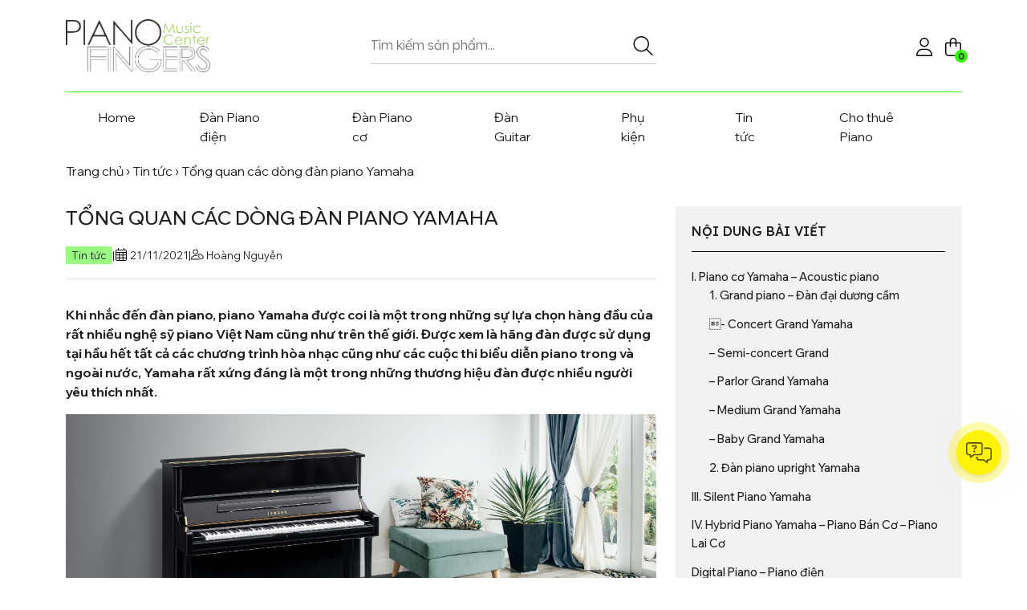

--- FILE ---
content_type: text/html; charset=UTF-8
request_url: https://pianofingers.vn/tin-tuc/tong-quan-cac-dong-dan-piano-yamaha.html
body_size: 41450
content:
<!DOCTYPE html>
<html xmlns="http://www.w3.org/1999/xhtml" lang="vi" xml:lang="vi">
<head>
	<meta charset="UTF-8">
	<meta http-equiv="X-UA-Compatible" content="IE=edge">
	<meta name="viewport" content="width=device-width, initial-scale=1.0, maximum-scale=1.0, user-scalable=no" />
	<link rel="profile" href="https://gmpg.org/xfn/11">
	<!--     <link rel="preconnect" href="https://fonts.googleapis.com">
        <link rel="preconnect" href="https://fonts.gstatic.com" crossorigin>
        <link href="https://fonts.googleapis.com/css2?family=Wix+Madefor+Display:wght@400..800&display=swap" rel="stylesheet"> -->
		<style>img:is([sizes="auto" i], [sizes^="auto," i]) { contain-intrinsic-size: 3000px 1500px }</style>
	
<!-- Tối ưu hóa công cụ tìm kiếm bởi Rank Math - https://rankmath.com/ -->
<title>Tổng quan các dòng đàn piano Yamaha</title>
<meta name="description" content="Khi nhắc đến đàn piano, piano Yamaha được coi là một trong những sự lựa chọn hàng đầu của rất nhiều nghệ sỹ piano Việt Nam cũng như trên thế giới. Được xem là"/>
<meta name="robots" content="follow, index, max-snippet:-1, max-video-preview:-1, max-image-preview:large"/>
<link rel="canonical" href="https://pianofingers.vn/tin-tuc/tong-quan-cac-dong-dan-piano-yamaha.html" />
<meta property="og:locale" content="vi_VN" />
<meta property="og:type" content="article" />
<meta property="og:title" content="Tổng quan các dòng đàn piano Yamaha" />
<meta property="og:description" content="Khi nhắc đến đàn piano, piano Yamaha được coi là một trong những sự lựa chọn hàng đầu của rất nhiều nghệ sỹ piano Việt Nam cũng như trên thế giới. Được xem là" />
<meta property="og:url" content="https://pianofingers.vn/tin-tuc/tong-quan-cac-dong-dan-piano-yamaha.html" />
<meta property="og:site_name" content="Piano Fingers" />
<meta property="article:publisher" content="https://www.facebook.com/ngonduongcam.pianofingers/" />
<meta property="article:tag" content="đàn piano yamaha" />
<meta property="article:tag" content="piano cơ yamaha" />
<meta property="article:tag" content="piano điện yamaha" />
<meta property="article:section" content="Tin tức" />
<meta property="og:updated_time" content="2024-11-24T21:30:50+07:00" />
<meta property="fb:app_id" content="647069805913841" />
<meta property="og:image" content="https://pianofingers.vn/wp-content/uploads/2021/11/grand-piano-yamaha-c2x.png" />
<meta property="og:image:secure_url" content="https://pianofingers.vn/wp-content/uploads/2021/11/grand-piano-yamaha-c2x.png" />
<meta property="og:image:width" content="1923" />
<meta property="og:image:height" content="1011" />
<meta property="og:image:alt" content="grand piano yamaha c2x" />
<meta property="og:image:type" content="image/png" />
<meta property="article:published_time" content="2021-11-21T18:36:27+07:00" />
<meta property="article:modified_time" content="2024-11-24T21:30:50+07:00" />
<meta name="twitter:card" content="summary_large_image" />
<meta name="twitter:title" content="Tổng quan các dòng đàn piano Yamaha" />
<meta name="twitter:description" content="Khi nhắc đến đàn piano, piano Yamaha được coi là một trong những sự lựa chọn hàng đầu của rất nhiều nghệ sỹ piano Việt Nam cũng như trên thế giới. Được xem là" />
<meta name="twitter:image" content="https://pianofingers.vn/wp-content/uploads/2021/11/grand-piano-yamaha-c2x.png" />
<meta name="twitter:label1" content="Được viết bởi" />
<meta name="twitter:data1" content="Hoàng Nguyễn" />
<meta name="twitter:label2" content="Thời gian để đọc" />
<meta name="twitter:data2" content="8 phút" />
<script type="application/ld+json" class="rank-math-schema">{"@context":"https://schema.org","@graph":[{"@type":"Place","@id":"https://pianofingers.vn/#place","geo":{"@type":"GeoCoordinates","latitude":"10.797162","longitude":" 106.692042"},"hasMap":"https://www.google.com/maps/search/?api=1&amp;query=10.797162, 106.692042","address":{"@type":"PostalAddress","streetAddress":"45L \u0110\u01b0\u1eddng s\u1ed1 11","addressLocality":"Mi\u1ebfu N\u1ed5i","addressRegion":"H\u1ed3 Ch\u00ed Minh","postalCode":"700000","addressCountry":"Vi\u1ec7t Nam"}},{"@type":["LocalBusiness","Organization"],"@id":"https://pianofingers.vn/#organization","name":"pianofingers","url":"https://www.pianofingers.vn","sameAs":["https://www.facebook.com/ngonduongcam.pianofingers/"],"address":{"@type":"PostalAddress","streetAddress":"45L \u0110\u01b0\u1eddng s\u1ed1 11","addressLocality":"Mi\u1ebfu N\u1ed5i","addressRegion":"H\u1ed3 Ch\u00ed Minh","postalCode":"700000","addressCountry":"Vi\u1ec7t Nam"},"logo":{"@type":"ImageObject","@id":"https://pianofingers.vn/#logo","url":"https://www.pianofingers.vn/wp-content/uploads/2020/08/logo-piano-fingers.png","contentUrl":"https://www.pianofingers.vn/wp-content/uploads/2020/08/logo-piano-fingers.png","caption":"pianofingers","inLanguage":"vi","width":"806","height":"294"},"priceRange":"100000","openingHours":["Monday,Tuesday,Wednesday,Thursday,Friday,Saturday,Sunday 08:00-17:00"],"location":{"@id":"https://pianofingers.vn/#place"},"image":{"@id":"https://pianofingers.vn/#logo"},"telephone":"+84909341286"},{"@type":"WebSite","@id":"https://pianofingers.vn/#website","url":"https://pianofingers.vn","name":"pianofingers","publisher":{"@id":"https://pianofingers.vn/#organization"},"inLanguage":"vi"},{"@type":"ImageObject","@id":"https://pianofingers.vn/wp-content/uploads/2021/11/grand-piano-yamaha-c2x.png","url":"https://pianofingers.vn/wp-content/uploads/2021/11/grand-piano-yamaha-c2x.png","width":"1923","height":"1011","caption":"grand piano yamaha c2x","inLanguage":"vi"},{"@type":"BreadcrumbList","@id":"https://pianofingers.vn/tin-tuc/tong-quan-cac-dong-dan-piano-yamaha.html#breadcrumb","itemListElement":[{"@type":"ListItem","position":"1","item":{"@id":"https://pianofingers.vn","name":"Trang ch\u1ee7"}},{"@type":"ListItem","position":"2","item":{"@id":"https://pianofingers.vn/tin-tuc","name":"Tin t\u1ee9c"}},{"@type":"ListItem","position":"3","item":{"@id":"https://pianofingers.vn/tin-tuc/tong-quan-cac-dong-dan-piano-yamaha.html","name":"T\u1ed5ng quan c\u00e1c d\u00f2ng \u0111\u00e0n piano Yamaha"}}]},{"@type":"WebPage","@id":"https://pianofingers.vn/tin-tuc/tong-quan-cac-dong-dan-piano-yamaha.html#webpage","url":"https://pianofingers.vn/tin-tuc/tong-quan-cac-dong-dan-piano-yamaha.html","name":"T\u1ed5ng quan c\u00e1c d\u00f2ng \u0111\u00e0n piano Yamaha","datePublished":"2021-11-21T18:36:27+07:00","dateModified":"2024-11-24T21:30:50+07:00","isPartOf":{"@id":"https://pianofingers.vn/#website"},"primaryImageOfPage":{"@id":"https://pianofingers.vn/wp-content/uploads/2021/11/grand-piano-yamaha-c2x.png"},"inLanguage":"vi","breadcrumb":{"@id":"https://pianofingers.vn/tin-tuc/tong-quan-cac-dong-dan-piano-yamaha.html#breadcrumb"}},{"@type":"Person","@id":"https://pianofingers.vn/author/salesadmin","name":"Ho\u00e0ng Nguy\u1ec5n","url":"https://pianofingers.vn/author/salesadmin","image":{"@type":"ImageObject","@id":"https://secure.gravatar.com/avatar/c6b6c72d94637af2f328db5d1b388f322c4306c094c1fded922d5eeffa29847f?s=96&amp;d=mm&amp;r=g","url":"https://secure.gravatar.com/avatar/c6b6c72d94637af2f328db5d1b388f322c4306c094c1fded922d5eeffa29847f?s=96&amp;d=mm&amp;r=g","caption":"Ho\u00e0ng Nguy\u1ec5n","inLanguage":"vi"},"worksFor":{"@id":"https://pianofingers.vn/#organization"}},{"@type":"BlogPosting","headline":"T\u1ed5ng quan c\u00e1c d\u00f2ng \u0111\u00e0n piano Yamaha","keywords":"piano yamaha","datePublished":"2021-11-21T18:36:27+07:00","dateModified":"2024-11-24T21:30:50+07:00","articleSection":"Piano v\u00e0 cu\u1ed9c s\u1ed1ng, Tin t\u1ee9c, T\u01b0 v\u1ea5n ki\u1ebfn th\u1ee9c","author":{"@id":"https://pianofingers.vn/author/salesadmin","name":"Ho\u00e0ng Nguy\u1ec5n"},"publisher":{"@id":"https://pianofingers.vn/#organization"},"description":"Khi nh\u1eafc \u0111\u1ebfn \u0111\u00e0n piano, piano Yamaha \u0111\u01b0\u1ee3c coi l\u00e0 m\u1ed9t trong nh\u1eefng s\u1ef1 l\u1ef1a ch\u1ecdn h\u00e0ng \u0111\u1ea7u c\u1ee7a r\u1ea5t nhi\u1ec1u ngh\u1ec7 s\u1ef9 piano Vi\u1ec7t Nam c\u0169ng nh\u01b0 tr\u00ean th\u1ebf gi\u1edbi. \u0110\u01b0\u1ee3c xem l\u00e0","name":"T\u1ed5ng quan c\u00e1c d\u00f2ng \u0111\u00e0n piano Yamaha","@id":"https://pianofingers.vn/tin-tuc/tong-quan-cac-dong-dan-piano-yamaha.html#richSnippet","isPartOf":{"@id":"https://pianofingers.vn/tin-tuc/tong-quan-cac-dong-dan-piano-yamaha.html#webpage"},"image":{"@id":"https://pianofingers.vn/wp-content/uploads/2021/11/grand-piano-yamaha-c2x.png"},"inLanguage":"vi","mainEntityOfPage":{"@id":"https://pianofingers.vn/tin-tuc/tong-quan-cac-dong-dan-piano-yamaha.html#webpage"}}]}</script>
<!-- /Plugin SEO WordPress Rank Math -->

<link rel='dns-prefetch' href='//fonts.googleapis.com' />
<link rel='preconnect' href='https://fonts.gstatic.com' crossorigin />
<link rel="alternate" type="application/rss+xml" title="Dòng thông tin Piano Fingers &raquo;" href="https://pianofingers.vn/feed" />
<link rel="alternate" type="application/rss+xml" title="Piano Fingers &raquo; Dòng bình luận" href="https://pianofingers.vn/comments/feed" />
<link rel="alternate" type="application/rss+xml" title="Piano Fingers &raquo; Tổng quan các dòng đàn piano Yamaha Dòng bình luận" href="https://pianofingers.vn/tin-tuc/tong-quan-cac-dong-dan-piano-yamaha.html/feed" />
<script type="text/javascript">
/* <![CDATA[ */
window._wpemojiSettings = {"baseUrl":"https:\/\/s.w.org\/images\/core\/emoji\/16.0.1\/72x72\/","ext":".png","svgUrl":"https:\/\/s.w.org\/images\/core\/emoji\/16.0.1\/svg\/","svgExt":".svg","source":{"concatemoji":"https:\/\/pianofingers.vn\/wp-includes\/js\/wp-emoji-release.min.js?ver=6.8.2"}};
/*! This file is auto-generated */
!function(s,n){var o,i,e;function c(e){try{var t={supportTests:e,timestamp:(new Date).valueOf()};sessionStorage.setItem(o,JSON.stringify(t))}catch(e){}}function p(e,t,n){e.clearRect(0,0,e.canvas.width,e.canvas.height),e.fillText(t,0,0);var t=new Uint32Array(e.getImageData(0,0,e.canvas.width,e.canvas.height).data),a=(e.clearRect(0,0,e.canvas.width,e.canvas.height),e.fillText(n,0,0),new Uint32Array(e.getImageData(0,0,e.canvas.width,e.canvas.height).data));return t.every(function(e,t){return e===a[t]})}function u(e,t){e.clearRect(0,0,e.canvas.width,e.canvas.height),e.fillText(t,0,0);for(var n=e.getImageData(16,16,1,1),a=0;a<n.data.length;a++)if(0!==n.data[a])return!1;return!0}function f(e,t,n,a){switch(t){case"flag":return n(e,"\ud83c\udff3\ufe0f\u200d\u26a7\ufe0f","\ud83c\udff3\ufe0f\u200b\u26a7\ufe0f")?!1:!n(e,"\ud83c\udde8\ud83c\uddf6","\ud83c\udde8\u200b\ud83c\uddf6")&&!n(e,"\ud83c\udff4\udb40\udc67\udb40\udc62\udb40\udc65\udb40\udc6e\udb40\udc67\udb40\udc7f","\ud83c\udff4\u200b\udb40\udc67\u200b\udb40\udc62\u200b\udb40\udc65\u200b\udb40\udc6e\u200b\udb40\udc67\u200b\udb40\udc7f");case"emoji":return!a(e,"\ud83e\udedf")}return!1}function g(e,t,n,a){var r="undefined"!=typeof WorkerGlobalScope&&self instanceof WorkerGlobalScope?new OffscreenCanvas(300,150):s.createElement("canvas"),o=r.getContext("2d",{willReadFrequently:!0}),i=(o.textBaseline="top",o.font="600 32px Arial",{});return e.forEach(function(e){i[e]=t(o,e,n,a)}),i}function t(e){var t=s.createElement("script");t.src=e,t.defer=!0,s.head.appendChild(t)}"undefined"!=typeof Promise&&(o="wpEmojiSettingsSupports",i=["flag","emoji"],n.supports={everything:!0,everythingExceptFlag:!0},e=new Promise(function(e){s.addEventListener("DOMContentLoaded",e,{once:!0})}),new Promise(function(t){var n=function(){try{var e=JSON.parse(sessionStorage.getItem(o));if("object"==typeof e&&"number"==typeof e.timestamp&&(new Date).valueOf()<e.timestamp+604800&&"object"==typeof e.supportTests)return e.supportTests}catch(e){}return null}();if(!n){if("undefined"!=typeof Worker&&"undefined"!=typeof OffscreenCanvas&&"undefined"!=typeof URL&&URL.createObjectURL&&"undefined"!=typeof Blob)try{var e="postMessage("+g.toString()+"("+[JSON.stringify(i),f.toString(),p.toString(),u.toString()].join(",")+"));",a=new Blob([e],{type:"text/javascript"}),r=new Worker(URL.createObjectURL(a),{name:"wpTestEmojiSupports"});return void(r.onmessage=function(e){c(n=e.data),r.terminate(),t(n)})}catch(e){}c(n=g(i,f,p,u))}t(n)}).then(function(e){for(var t in e)n.supports[t]=e[t],n.supports.everything=n.supports.everything&&n.supports[t],"flag"!==t&&(n.supports.everythingExceptFlag=n.supports.everythingExceptFlag&&n.supports[t]);n.supports.everythingExceptFlag=n.supports.everythingExceptFlag&&!n.supports.flag,n.DOMReady=!1,n.readyCallback=function(){n.DOMReady=!0}}).then(function(){return e}).then(function(){var e;n.supports.everything||(n.readyCallback(),(e=n.source||{}).concatemoji?t(e.concatemoji):e.wpemoji&&e.twemoji&&(t(e.twemoji),t(e.wpemoji)))}))}((window,document),window._wpemojiSettings);
/* ]]> */
</script>
<style id='wp-emoji-styles-inline-css' type='text/css'>

	img.wp-smiley, img.emoji {
		display: inline !important;
		border: none !important;
		box-shadow: none !important;
		height: 1em !important;
		width: 1em !important;
		margin: 0 0.07em !important;
		vertical-align: -0.1em !important;
		background: none !important;
		padding: 0 !important;
	}
</style>
<link rel='stylesheet' id='ion.range-slider-css' href='https://pianofingers.vn/wp-content/plugins/yith-woocommerce-ajax-product-filter-premium/assets/css/ion.range-slider.css?ver=2.3.1' type='text/css' media='all' />
<link rel='stylesheet' id='yith-wcan-shortcodes-css' href='https://pianofingers.vn/wp-content/plugins/yith-woocommerce-ajax-product-filter-premium/assets/css/shortcodes.css?ver=5.10.0' type='text/css' media='all' />
<style id='yith-wcan-shortcodes-inline-css' type='text/css'>
:root{
	--yith-wcan-filters_colors_titles: #333333;
	--yith-wcan-filters_colors_background: #FFFFFF;
	--yith-wcan-filters_colors_accent: rgb(255,231,76);
	--yith-wcan-filters_colors_accent_r: 255;
	--yith-wcan-filters_colors_accent_g: 231;
	--yith-wcan-filters_colors_accent_b: 76;
	--yith-wcan-color_swatches_border_radius: 100%;
	--yith-wcan-color_swatches_size: 30px;
	--yith-wcan-labels_style_background: #FFFFFF;
	--yith-wcan-labels_style_background_hover: #A7144C;
	--yith-wcan-labels_style_background_active: #A7144C;
	--yith-wcan-labels_style_text: #434343;
	--yith-wcan-labels_style_text_hover: #FFFFFF;
	--yith-wcan-labels_style_text_active: #FFFFFF;
	--yith-wcan-anchors_style_text: #434343;
	--yith-wcan-anchors_style_text_hover: #A7144C;
	--yith-wcan-anchors_style_text_active: #A7144C;
}
</style>
<link rel='stylesheet' id='woocommerce-layout-css' href='https://pianofingers.vn/wp-content/plugins/woocommerce/assets/css/woocommerce-layout.css?ver=10.1.3' type='text/css' media='all' />
<link rel='stylesheet' id='woocommerce-smallscreen-css' href='https://pianofingers.vn/wp-content/plugins/woocommerce/assets/css/woocommerce-smallscreen.css?ver=10.1.3' type='text/css' media='only screen and (max-width: 768px)' />
<link rel='stylesheet' id='woocommerce-general-css' href='https://pianofingers.vn/wp-content/plugins/woocommerce/assets/css/woocommerce.css?ver=10.1.3' type='text/css' media='all' />
<style id='woocommerce-inline-inline-css' type='text/css'>
.woocommerce form .form-row .required { visibility: visible; }
</style>
<link rel='stylesheet' id='ez-toc-css' href='https://pianofingers.vn/wp-content/plugins/easy-table-of-contents/assets/css/screen.min.css?ver=2.0.76' type='text/css' media='all' />
<style id='ez-toc-inline-css' type='text/css'>
div#ez-toc-container .ez-toc-title {font-size: 100%;}div#ez-toc-container .ez-toc-title {font-weight: 500;}div#ez-toc-container ul li , div#ez-toc-container ul li a {font-size: 90%;}div#ez-toc-container ul li , div#ez-toc-container ul li a {font-weight: 500;}div#ez-toc-container nav ul ul li {font-size: 80%;}div#ez-toc-container {width: 100%;}
</style>
<link rel='stylesheet' id='woo-variation-gallery-slider-css' href='https://pianofingers.vn/wp-content/plugins/woo-variation-gallery/assets/css/slick.min.css?ver=1.8.1' type='text/css' media='all' />
<link rel='stylesheet' id='dashicons-css' href='https://pianofingers.vn/wp-includes/css/dashicons.min.css?ver=6.8.2' type='text/css' media='all' />
<style id='dashicons-inline-css' type='text/css'>
[data-font="Dashicons"]:before {font-family: 'Dashicons' !important;content: attr(data-icon) !important;speak: none !important;font-weight: normal !important;font-variant: normal !important;text-transform: none !important;line-height: 1 !important;font-style: normal !important;-webkit-font-smoothing: antialiased !important;-moz-osx-font-smoothing: grayscale !important;}
</style>
<link rel='stylesheet' id='woo-variation-gallery-css' href='https://pianofingers.vn/wp-content/plugins/woo-variation-gallery/assets/css/frontend.min.css?ver=1750916229' type='text/css' media='all' />
<style id='woo-variation-gallery-inline-css' type='text/css'>
:root {--wvg-thumbnail-item: 4;--wvg-thumbnail-item-gap: 10px;--wvg-single-image-size: 600px;--wvg-gallery-width: 100%;--wvg-gallery-margin: 30px;}/* Default Width */.woo-variation-product-gallery {max-width: 100% !important;width: 100%;}/* Medium Devices, Desktops *//* Small Devices, Tablets *//* Extra Small Devices, Phones */
</style>
<link rel='stylesheet' id='woo-variation-swatches-css' href='https://pianofingers.vn/wp-content/plugins/woo-variation-swatches/assets/css/frontend.min.css?ver=1757905856' type='text/css' media='all' />
<style id='woo-variation-swatches-inline-css' type='text/css'>
:root {
--wvs-tick:url("data:image/svg+xml;utf8,%3Csvg filter='drop-shadow(0px 0px 2px rgb(0 0 0 / .8))' xmlns='http://www.w3.org/2000/svg'  viewBox='0 0 30 30'%3E%3Cpath fill='none' stroke='%23ffffff' stroke-linecap='round' stroke-linejoin='round' stroke-width='4' d='M4 16L11 23 27 7'/%3E%3C/svg%3E");

--wvs-cross:url("data:image/svg+xml;utf8,%3Csvg filter='drop-shadow(0px 0px 5px rgb(255 255 255 / .6))' xmlns='http://www.w3.org/2000/svg' width='72px' height='72px' viewBox='0 0 24 24'%3E%3Cpath fill='none' stroke='%23ff0000' stroke-linecap='round' stroke-width='0.6' d='M5 5L19 19M19 5L5 19'/%3E%3C/svg%3E");
--wvs-single-product-item-width:30px;
--wvs-single-product-item-height:30px;
--wvs-single-product-item-font-size:16px}
</style>
<link rel='stylesheet' id='brands-styles-css' href='https://pianofingers.vn/wp-content/plugins/woocommerce/assets/css/brands.css?ver=10.1.3' type='text/css' media='all' />
<link rel='stylesheet' id='dgwt-wcas-style-css' href='https://pianofingers.vn/wp-content/plugins/ajax-search-for-woocommerce-premium/assets/css/style.min.css?ver=99.1.30.1' type='text/css' media='all' />
<link rel='stylesheet' id='theme-bootstrap-css' href='https://pianofingers.vn/wp-content/themes/pianofingersvn/assets/bootstrap/css/bootstrap.min.css?ver=1.011' type='text/css' media='all' />
<link rel='stylesheet' id='swiper-css' href='https://pianofingers.vn/wp-content/themes/pianofingersvn/assets/swiper-845/swiper-bundle.min.css?ver=1.011' type='text/css' media='all' />
<link rel='stylesheet' id='theme-style-css' href='https://pianofingers.vn/wp-content/themes/pianofingersvn/assets/css/styles.min.css?ver=1.011' type='text/css' media='all' />
<style id='theme-style-inline-css' type='text/css'>
:root{--copyright_ff: Lexend;--text_color: #1D201F;--main_color: #33FB02;}
</style>
<link rel='stylesheet' id='recent-posts-widget-with-thumbnails-public-style-css' href='https://pianofingers.vn/wp-content/plugins/recent-posts-widget-with-thumbnails/public.css?ver=7.1.1' type='text/css' media='all' />
<link rel='stylesheet' id='wpdiscuz-frontend-css-css' href='https://pianofingers.vn/wp-content/plugins/wpdiscuz/themes/default/style.css?ver=7.6.33' type='text/css' media='all' />
<style id='wpdiscuz-frontend-css-inline-css' type='text/css'>
 #wpdcom .wpd-blog-administrator .wpd-comment-label{color:#ffffff;background-color:#00B38F;border:none}#wpdcom .wpd-blog-administrator .wpd-comment-author, #wpdcom .wpd-blog-administrator .wpd-comment-author a{color:#00B38F}#wpdcom.wpd-layout-1 .wpd-comment .wpd-blog-administrator .wpd-avatar img{border-color:#00B38F}#wpdcom.wpd-layout-2 .wpd-comment.wpd-reply .wpd-comment-wrap.wpd-blog-administrator{border-left:3px solid #00B38F}#wpdcom.wpd-layout-2 .wpd-comment .wpd-blog-administrator .wpd-avatar img{border-bottom-color:#00B38F}#wpdcom.wpd-layout-3 .wpd-blog-administrator .wpd-comment-subheader{border-top:1px dashed #00B38F}#wpdcom.wpd-layout-3 .wpd-reply .wpd-blog-administrator .wpd-comment-right{border-left:1px solid #00B38F}#wpdcom .wpd-blog-editor .wpd-comment-label{color:#ffffff;background-color:#00B38F;border:none}#wpdcom .wpd-blog-editor .wpd-comment-author, #wpdcom .wpd-blog-editor .wpd-comment-author a{color:#00B38F}#wpdcom.wpd-layout-1 .wpd-comment .wpd-blog-editor .wpd-avatar img{border-color:#00B38F}#wpdcom.wpd-layout-2 .wpd-comment.wpd-reply .wpd-comment-wrap.wpd-blog-editor{border-left:3px solid #00B38F}#wpdcom.wpd-layout-2 .wpd-comment .wpd-blog-editor .wpd-avatar img{border-bottom-color:#00B38F}#wpdcom.wpd-layout-3 .wpd-blog-editor .wpd-comment-subheader{border-top:1px dashed #00B38F}#wpdcom.wpd-layout-3 .wpd-reply .wpd-blog-editor .wpd-comment-right{border-left:1px solid #00B38F}#wpdcom .wpd-blog-author .wpd-comment-label{color:#ffffff;background-color:#00B38F;border:none}#wpdcom .wpd-blog-author .wpd-comment-author, #wpdcom .wpd-blog-author .wpd-comment-author a{color:#00B38F}#wpdcom.wpd-layout-1 .wpd-comment .wpd-blog-author .wpd-avatar img{border-color:#00B38F}#wpdcom.wpd-layout-2 .wpd-comment .wpd-blog-author .wpd-avatar img{border-bottom-color:#00B38F}#wpdcom.wpd-layout-3 .wpd-blog-author .wpd-comment-subheader{border-top:1px dashed #00B38F}#wpdcom.wpd-layout-3 .wpd-reply .wpd-blog-author .wpd-comment-right{border-left:1px solid #00B38F}#wpdcom .wpd-blog-contributor .wpd-comment-label{color:#ffffff;background-color:#00B38F;border:none}#wpdcom .wpd-blog-contributor .wpd-comment-author, #wpdcom .wpd-blog-contributor .wpd-comment-author a{color:#00B38F}#wpdcom.wpd-layout-1 .wpd-comment .wpd-blog-contributor .wpd-avatar img{border-color:#00B38F}#wpdcom.wpd-layout-2 .wpd-comment .wpd-blog-contributor .wpd-avatar img{border-bottom-color:#00B38F}#wpdcom.wpd-layout-3 .wpd-blog-contributor .wpd-comment-subheader{border-top:1px dashed #00B38F}#wpdcom.wpd-layout-3 .wpd-reply .wpd-blog-contributor .wpd-comment-right{border-left:1px solid #00B38F}#wpdcom .wpd-blog-subscriber .wpd-comment-label{color:#ffffff;background-color:#00B38F;border:none}#wpdcom .wpd-blog-subscriber .wpd-comment-author, #wpdcom .wpd-blog-subscriber .wpd-comment-author a{color:#00B38F}#wpdcom.wpd-layout-2 .wpd-comment .wpd-blog-subscriber .wpd-avatar img{border-bottom-color:#00B38F}#wpdcom.wpd-layout-3 .wpd-blog-subscriber .wpd-comment-subheader{border-top:1px dashed #00B38F}#wpdcom .wpd-blog-customer .wpd-comment-label{color:#ffffff;background-color:#00B38F;border:none}#wpdcom .wpd-blog-customer .wpd-comment-author, #wpdcom .wpd-blog-customer .wpd-comment-author a{color:#00B38F}#wpdcom.wpd-layout-1 .wpd-comment .wpd-blog-customer .wpd-avatar img{border-color:#00B38F}#wpdcom.wpd-layout-2 .wpd-comment .wpd-blog-customer .wpd-avatar img{border-bottom-color:#00B38F}#wpdcom.wpd-layout-3 .wpd-blog-customer .wpd-comment-subheader{border-top:1px dashed #00B38F}#wpdcom.wpd-layout-3 .wpd-reply .wpd-blog-customer .wpd-comment-right{border-left:1px solid #00B38F}#wpdcom .wpd-blog-shop_manager .wpd-comment-label{color:#ffffff;background-color:#00B38F;border:none}#wpdcom .wpd-blog-shop_manager .wpd-comment-author, #wpdcom .wpd-blog-shop_manager .wpd-comment-author a{color:#00B38F}#wpdcom.wpd-layout-1 .wpd-comment .wpd-blog-shop_manager .wpd-avatar img{border-color:#00B38F}#wpdcom.wpd-layout-2 .wpd-comment .wpd-blog-shop_manager .wpd-avatar img{border-bottom-color:#00B38F}#wpdcom.wpd-layout-3 .wpd-blog-shop_manager .wpd-comment-subheader{border-top:1px dashed #00B38F}#wpdcom.wpd-layout-3 .wpd-reply .wpd-blog-shop_manager .wpd-comment-right{border-left:1px solid #00B38F}#wpdcom .wpd-blog-translator .wpd-comment-label{color:#ffffff;background-color:#00B38F;border:none}#wpdcom .wpd-blog-translator .wpd-comment-author, #wpdcom .wpd-blog-translator .wpd-comment-author a{color:#00B38F}#wpdcom.wpd-layout-1 .wpd-comment .wpd-blog-translator .wpd-avatar img{border-color:#00B38F}#wpdcom.wpd-layout-2 .wpd-comment .wpd-blog-translator .wpd-avatar img{border-bottom-color:#00B38F}#wpdcom.wpd-layout-3 .wpd-blog-translator .wpd-comment-subheader{border-top:1px dashed #00B38F}#wpdcom.wpd-layout-3 .wpd-reply .wpd-blog-translator .wpd-comment-right{border-left:1px solid #00B38F}#wpdcom .wpd-blog-backwpup_admin .wpd-comment-label{color:#ffffff;background-color:#00B38F;border:none}#wpdcom .wpd-blog-backwpup_admin .wpd-comment-author, #wpdcom .wpd-blog-backwpup_admin .wpd-comment-author a{color:#00B38F}#wpdcom.wpd-layout-1 .wpd-comment .wpd-blog-backwpup_admin .wpd-avatar img{border-color:#00B38F}#wpdcom.wpd-layout-2 .wpd-comment .wpd-blog-backwpup_admin .wpd-avatar img{border-bottom-color:#00B38F}#wpdcom.wpd-layout-3 .wpd-blog-backwpup_admin .wpd-comment-subheader{border-top:1px dashed #00B38F}#wpdcom.wpd-layout-3 .wpd-reply .wpd-blog-backwpup_admin .wpd-comment-right{border-left:1px solid #00B38F}#wpdcom .wpd-blog-backwpup_check .wpd-comment-label{color:#ffffff;background-color:#00B38F;border:none}#wpdcom .wpd-blog-backwpup_check .wpd-comment-author, #wpdcom .wpd-blog-backwpup_check .wpd-comment-author a{color:#00B38F}#wpdcom.wpd-layout-1 .wpd-comment .wpd-blog-backwpup_check .wpd-avatar img{border-color:#00B38F}#wpdcom.wpd-layout-2 .wpd-comment .wpd-blog-backwpup_check .wpd-avatar img{border-bottom-color:#00B38F}#wpdcom.wpd-layout-3 .wpd-blog-backwpup_check .wpd-comment-subheader{border-top:1px dashed #00B38F}#wpdcom.wpd-layout-3 .wpd-reply .wpd-blog-backwpup_check .wpd-comment-right{border-left:1px solid #00B38F}#wpdcom .wpd-blog-backwpup_helper .wpd-comment-label{color:#ffffff;background-color:#00B38F;border:none}#wpdcom .wpd-blog-backwpup_helper .wpd-comment-author, #wpdcom .wpd-blog-backwpup_helper .wpd-comment-author a{color:#00B38F}#wpdcom.wpd-layout-1 .wpd-comment .wpd-blog-backwpup_helper .wpd-avatar img{border-color:#00B38F}#wpdcom.wpd-layout-2 .wpd-comment .wpd-blog-backwpup_helper .wpd-avatar img{border-bottom-color:#00B38F}#wpdcom.wpd-layout-3 .wpd-blog-backwpup_helper .wpd-comment-subheader{border-top:1px dashed #00B38F}#wpdcom.wpd-layout-3 .wpd-reply .wpd-blog-backwpup_helper .wpd-comment-right{border-left:1px solid #00B38F}#wpdcom .wpd-blog-post_author .wpd-comment-label{color:#ffffff;background-color:#00B38F;border:none}#wpdcom .wpd-blog-post_author .wpd-comment-author, #wpdcom .wpd-blog-post_author .wpd-comment-author a{color:#00B38F}#wpdcom .wpd-blog-post_author .wpd-avatar img{border-color:#00B38F}#wpdcom.wpd-layout-1 .wpd-comment .wpd-blog-post_author .wpd-avatar img{border-color:#00B38F}#wpdcom.wpd-layout-2 .wpd-comment.wpd-reply .wpd-comment-wrap.wpd-blog-post_author{border-left:3px solid #00B38F}#wpdcom.wpd-layout-2 .wpd-comment .wpd-blog-post_author .wpd-avatar img{border-bottom-color:#00B38F}#wpdcom.wpd-layout-3 .wpd-blog-post_author .wpd-comment-subheader{border-top:1px dashed #00B38F}#wpdcom.wpd-layout-3 .wpd-reply .wpd-blog-post_author .wpd-comment-right{border-left:1px solid #00B38F}#wpdcom .wpd-blog-guest .wpd-comment-label{color:#ffffff;background-color:#00B38F;border:none}#wpdcom .wpd-blog-guest .wpd-comment-author, #wpdcom .wpd-blog-guest .wpd-comment-author a{color:#00B38F}#wpdcom.wpd-layout-3 .wpd-blog-guest .wpd-comment-subheader{border-top:1px dashed #00B38F}#comments, #respond, .comments-area, #wpdcom{}#wpdcom .ql-editor > *{color:#777777}#wpdcom .ql-editor::before{}#wpdcom .ql-toolbar{border:1px solid #DDDDDD;border-top:none}#wpdcom .ql-container{border:1px solid #DDDDDD;border-bottom:none}#wpdcom .wpd-form-row .wpdiscuz-item input[type="text"], #wpdcom .wpd-form-row .wpdiscuz-item input[type="email"], #wpdcom .wpd-form-row .wpdiscuz-item input[type="url"], #wpdcom .wpd-form-row .wpdiscuz-item input[type="color"], #wpdcom .wpd-form-row .wpdiscuz-item input[type="date"], #wpdcom .wpd-form-row .wpdiscuz-item input[type="datetime"], #wpdcom .wpd-form-row .wpdiscuz-item input[type="datetime-local"], #wpdcom .wpd-form-row .wpdiscuz-item input[type="month"], #wpdcom .wpd-form-row .wpdiscuz-item input[type="number"], #wpdcom .wpd-form-row .wpdiscuz-item input[type="time"], #wpdcom textarea, #wpdcom select{border:1px solid #DDDDDD;color:#777777}#wpdcom .wpd-form-row .wpdiscuz-item textarea{border:1px solid #DDDDDD}#wpdcom input::placeholder, #wpdcom textarea::placeholder, #wpdcom input::-moz-placeholder, #wpdcom textarea::-webkit-input-placeholder{}#wpdcom .wpd-comment-text{color:#777777}#wpdcom .wpd-thread-head .wpd-thread-info{border-bottom:2px solid #00B38F}#wpdcom .wpd-thread-head .wpd-thread-info.wpd-reviews-tab svg{fill:#00B38F}#wpdcom .wpd-thread-head .wpdiscuz-user-settings{border-bottom:2px solid #00B38F}#wpdcom .wpd-thread-head .wpdiscuz-user-settings:hover{color:#00B38F}#wpdcom .wpd-comment .wpd-follow-link:hover{color:#00B38F}#wpdcom .wpd-comment-status .wpd-sticky{color:#00B38F}#wpdcom .wpd-thread-filter .wpdf-active{color:#00B38F;border-bottom-color:#00B38F}#wpdcom .wpd-comment-info-bar{border:1px dashed #33c3a6;background:#e6f8f4}#wpdcom .wpd-comment-info-bar .wpd-current-view i{color:#00B38F}#wpdcom .wpd-filter-view-all:hover{background:#00B38F}#wpdcom .wpdiscuz-item .wpdiscuz-rating > label{color:#DDDDDD}#wpdcom .wpdiscuz-item .wpdiscuz-rating:not(:checked) > label:hover, .wpdiscuz-rating:not(:checked) > label:hover ~ label{}#wpdcom .wpdiscuz-item .wpdiscuz-rating > input ~ label:hover, #wpdcom .wpdiscuz-item .wpdiscuz-rating > input:not(:checked) ~ label:hover ~ label, #wpdcom .wpdiscuz-item .wpdiscuz-rating > input:not(:checked) ~ label:hover ~ label{color:#FFED85}#wpdcom .wpdiscuz-item .wpdiscuz-rating > input:checked ~ label:hover, #wpdcom .wpdiscuz-item .wpdiscuz-rating > input:checked ~ label:hover, #wpdcom .wpdiscuz-item .wpdiscuz-rating > label:hover ~ input:checked ~ label, #wpdcom .wpdiscuz-item .wpdiscuz-rating > input:checked + label:hover ~ label, #wpdcom .wpdiscuz-item .wpdiscuz-rating > input:checked ~ label:hover ~ label, .wpd-custom-field .wcf-active-star, #wpdcom .wpdiscuz-item .wpdiscuz-rating > input:checked ~ label{color:#FFD700}#wpd-post-rating .wpd-rating-wrap .wpd-rating-stars svg .wpd-star{fill:#DDDDDD}#wpd-post-rating .wpd-rating-wrap .wpd-rating-stars svg .wpd-active{fill:#FFD700}#wpd-post-rating .wpd-rating-wrap .wpd-rate-starts svg .wpd-star{fill:#DDDDDD}#wpd-post-rating .wpd-rating-wrap .wpd-rate-starts:hover svg .wpd-star{fill:#FFED85}#wpd-post-rating.wpd-not-rated .wpd-rating-wrap .wpd-rate-starts svg:hover ~ svg .wpd-star{fill:#DDDDDD}.wpdiscuz-post-rating-wrap .wpd-rating .wpd-rating-wrap .wpd-rating-stars svg .wpd-star{fill:#DDDDDD}.wpdiscuz-post-rating-wrap .wpd-rating .wpd-rating-wrap .wpd-rating-stars svg .wpd-active{fill:#FFD700}#wpdcom .wpd-comment .wpd-follow-active{color:#ff7a00}#wpdcom .page-numbers{color:#555;border:#555 1px solid}#wpdcom span.current{background:#555}#wpdcom.wpd-layout-1 .wpd-new-loaded-comment > .wpd-comment-wrap > .wpd-comment-right{background:#FFFAD6}#wpdcom.wpd-layout-2 .wpd-new-loaded-comment.wpd-comment > .wpd-comment-wrap > .wpd-comment-right{background:#FFFAD6}#wpdcom.wpd-layout-2 .wpd-new-loaded-comment.wpd-comment.wpd-reply > .wpd-comment-wrap > .wpd-comment-right{background:transparent}#wpdcom.wpd-layout-2 .wpd-new-loaded-comment.wpd-comment.wpd-reply > .wpd-comment-wrap{background:#FFFAD6}#wpdcom.wpd-layout-3 .wpd-new-loaded-comment.wpd-comment > .wpd-comment-wrap > .wpd-comment-right{background:#FFFAD6}#wpdcom .wpd-follow:hover i, #wpdcom .wpd-unfollow:hover i, #wpdcom .wpd-comment .wpd-follow-active:hover i{color:#00B38F}#wpdcom .wpdiscuz-readmore{cursor:pointer;color:#00B38F}.wpd-custom-field .wcf-pasiv-star, #wpcomm .wpdiscuz-item .wpdiscuz-rating > label{color:#DDDDDD}.wpd-wrapper .wpd-list-item.wpd-active{border-top:3px solid #00B38F}#wpdcom.wpd-layout-2 .wpd-comment.wpd-reply.wpd-unapproved-comment .wpd-comment-wrap{border-left:3px solid #FFFAD6}#wpdcom.wpd-layout-3 .wpd-comment.wpd-reply.wpd-unapproved-comment .wpd-comment-right{border-left:1px solid #FFFAD6}#wpdcom .wpd-prim-button{background-color:#07B290;color:#FFFFFF}#wpdcom .wpd_label__check i.wpdicon-on{color:#07B290;border:1px solid #83d9c8}#wpd-bubble-wrapper #wpd-bubble-all-comments-count{color:#1DB99A}#wpd-bubble-wrapper > div{background-color:#1DB99A}#wpd-bubble-wrapper > #wpd-bubble #wpd-bubble-add-message{background-color:#1DB99A}#wpd-bubble-wrapper > #wpd-bubble #wpd-bubble-add-message::before{border-left-color:#1DB99A;border-right-color:#1DB99A}#wpd-bubble-wrapper.wpd-right-corner > #wpd-bubble #wpd-bubble-add-message::before{border-left-color:#1DB99A;border-right-color:#1DB99A}.wpd-inline-icon-wrapper path.wpd-inline-icon-first{fill:#1DB99A}.wpd-inline-icon-count{background-color:#1DB99A}.wpd-inline-icon-count::before{border-right-color:#1DB99A}.wpd-inline-form-wrapper::before{border-bottom-color:#1DB99A}.wpd-inline-form-question{background-color:#1DB99A}.wpd-inline-form{background-color:#1DB99A}.wpd-last-inline-comments-wrapper{border-color:#1DB99A}.wpd-last-inline-comments-wrapper::before{border-bottom-color:#1DB99A}.wpd-last-inline-comments-wrapper .wpd-view-all-inline-comments{background:#1DB99A}.wpd-last-inline-comments-wrapper .wpd-view-all-inline-comments:hover,.wpd-last-inline-comments-wrapper .wpd-view-all-inline-comments:active,.wpd-last-inline-comments-wrapper .wpd-view-all-inline-comments:focus{background-color:#1DB99A}#wpdcom .ql-snow .ql-tooltip[data-mode="link"]::before{content:"Nhập link:"}#wpdcom .ql-snow .ql-tooltip.ql-editing a.ql-action::after{content:"Lưu"}.comments-area{width:auto}
</style>
<link rel='stylesheet' id='wpdiscuz-combo-css-css' href='https://pianofingers.vn/wp-content/plugins/wpdiscuz/assets/css/wpdiscuz-combo.min.css?ver=6.8.2' type='text/css' media='all' />
<link rel='stylesheet' id='code-snippets-site-styles-css' href='https://pianofingers.vn/?code-snippets-css=1&#038;ver=22' type='text/css' media='all' />
<link rel="preload" as="style" href="https://fonts.googleapis.com/css?family=Wix%20Madefor%20Display:700,500,400%7CLexend:300,200,500&#038;display=swap&#038;ver=1750918631" /><link rel="stylesheet" href="https://fonts.googleapis.com/css?family=Wix%20Madefor%20Display:700,500,400%7CLexend:300,200,500&#038;display=swap&#038;ver=1750918631" media="print" onload="this.media='all'"><noscript><link rel="stylesheet" href="https://fonts.googleapis.com/css?family=Wix%20Madefor%20Display:700,500,400%7CLexend:300,200,500&#038;display=swap&#038;ver=1750918631" /></noscript><script type="text/template" id="tmpl-variation-template">
	<div class="woocommerce-variation-description">{{{ data.variation.variation_description }}}</div>
	<div class="woocommerce-variation-price">{{{ data.variation.price_html }}}</div>
	<div class="woocommerce-variation-availability">{{{ data.variation.availability_html }}}</div>
</script>
<script type="text/template" id="tmpl-unavailable-variation-template">
	<p role="alert">Rất tiếc, sản phẩm này hiện không tồn tại. Hãy chọn một phương thức kết hợp khác.</p>
</script>
<script type="text/javascript" src="https://pianofingers.vn/wp-includes/js/jquery/jquery.min.js?ver=3.7.1" id="jquery-core-js"></script>
<script type="text/javascript" src="https://pianofingers.vn/wp-includes/js/jquery/jquery-migrate.min.js?ver=3.4.1" id="jquery-migrate-js"></script>
<script type="text/javascript" src="https://pianofingers.vn/wp-content/plugins/woocommerce/assets/js/jquery-blockui/jquery.blockUI.min.js?ver=2.7.0-wc.10.1.3" id="jquery-blockui-js" data-wp-strategy="defer"></script>
<script type="text/javascript" id="wc-add-to-cart-js-extra">
/* <![CDATA[ */
var wc_add_to_cart_params = {"ajax_url":"\/wp-admin\/admin-ajax.php","wc_ajax_url":"\/?wc-ajax=%%endpoint%%","i18n_view_cart":"Xem gi\u1ecf h\u00e0ng","cart_url":"https:\/\/pianofingers.vn\/gio-hang","is_cart":"","cart_redirect_after_add":"no"};
/* ]]> */
</script>
<script type="text/javascript" src="https://pianofingers.vn/wp-content/plugins/woocommerce/assets/js/frontend/add-to-cart.min.js?ver=10.1.3" id="wc-add-to-cart-js" defer="defer" data-wp-strategy="defer"></script>
<script type="text/javascript" src="https://pianofingers.vn/wp-content/plugins/woocommerce/assets/js/js-cookie/js.cookie.min.js?ver=2.1.4-wc.10.1.3" id="js-cookie-js" defer="defer" data-wp-strategy="defer"></script>
<script type="text/javascript" id="woocommerce-js-extra">
/* <![CDATA[ */
var woocommerce_params = {"ajax_url":"\/wp-admin\/admin-ajax.php","wc_ajax_url":"\/?wc-ajax=%%endpoint%%","i18n_password_show":"Hi\u1ec3n th\u1ecb m\u1eadt kh\u1ea9u","i18n_password_hide":"\u1ea8n m\u1eadt kh\u1ea9u"};
/* ]]> */
</script>
<script type="text/javascript" src="https://pianofingers.vn/wp-content/plugins/woocommerce/assets/js/frontend/woocommerce.min.js?ver=10.1.3" id="woocommerce-js" defer="defer" data-wp-strategy="defer"></script>
<script type="text/javascript" src="https://pianofingers.vn/wp-includes/js/underscore.min.js?ver=1.13.7" id="underscore-js"></script>
<script type="text/javascript" id="wp-util-js-extra">
/* <![CDATA[ */
var _wpUtilSettings = {"ajax":{"url":"\/wp-admin\/admin-ajax.php"}};
/* ]]> */
</script>
<script type="text/javascript" src="https://pianofingers.vn/wp-includes/js/wp-util.min.js?ver=6.8.2" id="wp-util-js"></script>
<script type="text/javascript" src="https://pianofingers.vn/wp-content/themes/pianofingersvn/assets/swiper-845/swiper-bundle.min.js?ver=1.011" id="swiper-js"></script>
<link rel="https://api.w.org/" href="https://pianofingers.vn/wp-json/" /><link rel="alternate" title="JSON" type="application/json" href="https://pianofingers.vn/wp-json/wp/v2/posts/14032" /><link rel="EditURI" type="application/rsd+xml" title="RSD" href="https://pianofingers.vn/xmlrpc.php?rsd" />
<meta name="generator" content="WordPress 6.8.2" />
<link rel='shortlink' href='https://pianofingers.vn/?p=14032' />
<link rel="alternate" title="oNhúng (JSON)" type="application/json+oembed" href="https://pianofingers.vn/wp-json/oembed/1.0/embed?url=https%3A%2F%2Fpianofingers.vn%2Ftin-tuc%2Ftong-quan-cac-dong-dan-piano-yamaha.html" />
<link rel="alternate" title="oNhúng (XML)" type="text/xml+oembed" href="https://pianofingers.vn/wp-json/oembed/1.0/embed?url=https%3A%2F%2Fpianofingers.vn%2Ftin-tuc%2Ftong-quan-cac-dong-dan-piano-yamaha.html&#038;format=xml" />
<meta name="generator" content="Redux 4.5.7" /><!-- HFCM by 99 Robots - Snippet # 2: Google Tag Manager -->
<!-- Google Tag Manager -->
	<script>(function(w,d,s,l,i){w[l]=w[l]||[];w[l].push({'gtm.start':
	new Date().getTime(),event:'gtm.js'});var f=d.getElementsByTagName(s)[0],
	j=d.createElement(s),dl=l!='dataLayer'?'&l='+l:'';j.async=true;j.src=
	'https://www.googletagmanager.com/gtm.js?id='+i+dl;f.parentNode.insertBefore(j,f);
	})(window,document,'script','dataLayer','GTM-W69788X');</script>
	<!-- End Google Tag Manager -->
	
	<!-- Global site tag (gtag.js) - Google Analytics -->
<script async src="https://www.googletagmanager.com/gtag/js?id=UA-40428861-1"></script>
<script>
  window.dataLayer = window.dataLayer || [];
  function gtag(){dataLayer.push(arguments);}
  gtag('js', new Date());

  gtag('config', 'UA-40428861-1');
</script>

<!-- /end HFCM by 99 Robots -->
		<style>
			.dgwt-wcas-ico-magnifier,.dgwt-wcas-ico-magnifier-handler{max-width:20px}.dgwt-wcas-search-wrapp{max-width:600px}.dgwt-wcas-search-wrapp .dgwt-wcas-sf-wrapp input[type=search].dgwt-wcas-search-input,.dgwt-wcas-search-wrapp .dgwt-wcas-sf-wrapp input[type=search].dgwt-wcas-search-input:hover,.dgwt-wcas-search-wrapp .dgwt-wcas-sf-wrapp input[type=search].dgwt-wcas-search-input:focus{color:#0a0a0a}.dgwt-wcas-sf-wrapp input[type=search].dgwt-wcas-search-input::placeholder{color:#0a0a0a;opacity:.3}.dgwt-wcas-sf-wrapp input[type=search].dgwt-wcas-search-input::-webkit-input-placeholder{color:#0a0a0a;opacity:.3}.dgwt-wcas-sf-wrapp input[type=search].dgwt-wcas-search-input:-moz-placeholder{color:#0a0a0a;opacity:.3}.dgwt-wcas-sf-wrapp input[type=search].dgwt-wcas-search-input::-moz-placeholder{color:#0a0a0a;opacity:.3}.dgwt-wcas-sf-wrapp input[type=search].dgwt-wcas-search-input:-ms-input-placeholder{color:#0a0a0a}.dgwt-wcas-no-submit.dgwt-wcas-search-wrapp .dgwt-wcas-ico-magnifier path,.dgwt-wcas-search-wrapp .dgwt-wcas-close path{fill:#0a0a0a}.dgwt-wcas-loader-circular-path{stroke:#0a0a0a}.dgwt-wcas-preloader{opacity:.6}		</style>
			<noscript><style>.woocommerce-product-gallery{ opacity: 1 !important; }</style></noscript>
	<link rel="icon" href="https://pianofingers.vn/wp-content/uploads/2020/12/cropped-lo_-32x32.png" sizes="32x32" />
<link rel="icon" href="https://pianofingers.vn/wp-content/uploads/2020/12/cropped-lo_-192x192.png" sizes="192x192" />
<link rel="apple-touch-icon" href="https://pianofingers.vn/wp-content/uploads/2020/12/cropped-lo_-180x180.png" />
<meta name="msapplication-TileImage" content="https://pianofingers.vn/wp-content/uploads/2020/12/cropped-lo_-270x270.png" />
		<style type="text/css" id="wp-custom-css">
			.play-overlay {
    cursor: pointer;
}		</style>
		<style id="hnc_option-dynamic-css" title="dynamic-css" class="redux-options-output">.custom-logo-link img{max-width:180px;}body{font-family:"Wix Madefor Display";font-weight:400;font-style:normal;}.site-footer{font-family:Lexend;font-weight:300;font-style:normal;}.footer-bottom{font-family:Lexend;font-weight:200;font-style:normal;}.nav-sidebar .widget-title{font-family:Lexend;font-weight:500;font-style:normal;}</style></head>
<body class="wp-singular post-template-default single single-post postid-14032 single-format-standard wp-custom-logo wp-theme-pianofingersvn theme-pianofingersvn woocommerce-no-js woo-variation-gallery woo-variation-gallery-theme-pianofingersvn woo-variation-swatches wvs-behavior-blur wvs-theme-pianofingersvn wvs-show-label wvs-tooltip yith-wcan-pro filters-in-modal">
		<div class="hnc-close-side"></div>
	<div class="hnc-mobile-nav menu-from-left">
		<div class="menu-mobile-inner"></div>
	</div>
		<div id="wrapper">		<header id="header" class="site-header has-sticky sticky-jump">
		<div class="header-wrapper hnc-main-header">
						<div class="hnc-header-main py-2 py-lg-4">
				<div class="container">
					<div class="row row-sm align-items-center">
						<div class="col-4 col-sm-4 col-md-4 col-lg-4 site-branding">
							<a href="https://pianofingers.vn" class="custom-logo-link" rel="home" aria-current="page">
								<img width="806" height="294" src="https://pianofingers.vn/wp-content/uploads/2020/08/logo-piano-fingers.png" class="w-100" alt="" decoding="async" fetchpriority="high" srcset="https://pianofingers.vn/wp-content/uploads/2020/08/logo-piano-fingers.png 806w, https://pianofingers.vn/wp-content/uploads/2020/08/logo-piano-fingers-768x280.png 768w, https://pianofingers.vn/wp-content/uploads/2020/08/logo-piano-fingers-600x219.png 600w" sizes="(max-width: 806px) 100vw, 806px" />							</a>
						</div>
						<div class="col-4 col-sm-4 col-md-4 col-lg-4">
							<div  class="dgwt-wcas-search-wrapp dgwt-wcas-has-submit woocommerce dgwt-wcas-style-pirx-compact dgwt-wcas-style-pirx js-dgwt-wcas-layout-icon-flexible dgwt-wcas-layout-icon-flexible js-dgwt-wcas-mobile-overlay-disabled">
							<svg class="dgwt-wcas-loader-circular dgwt-wcas-icon-preloader" viewBox="25 25 50 50">
					<circle class="dgwt-wcas-loader-circular-path" cx="50" cy="50" r="20" fill="none"
						 stroke-miterlimit="10"/>
				</svg>
						<a href="#"  class="dgwt-wcas-search-icon js-dgwt-wcas-search-icon-handler">				<svg class="dgwt-wcas-ico-magnifier-handler" xmlns="http://www.w3.org/2000/svg" width="18" height="18" viewBox="0 0 18 18">
					<path  d=" M 16.722523,17.901412 C 16.572585,17.825208 15.36088,16.670476 14.029846,15.33534 L 11.609782,12.907819 11.01926,13.29667 C 8.7613237,14.783493 5.6172703,14.768302 3.332423,13.259528 -0.07366363,11.010358 -1.0146502,6.5989684 1.1898146,3.2148776
						  1.5505179,2.6611594 2.4056498,1.7447266 2.9644271,1.3130497 3.4423015,0.94387379 4.3921825,0.48568469 5.1732652,0.2475835 5.886299,0.03022609 6.1341883,0 7.2037391,0 8.2732897,0 8.521179,0.03022609 9.234213,0.2475835 c 0.781083,0.23810119 1.730962,0.69629029 2.208837,1.0654662
						  0.532501,0.4113763 1.39922,1.3400096 1.760153,1.8858877 1.520655,2.2998531 1.599025,5.3023778 0.199549,7.6451086 -0.208076,0.348322 -0.393306,0.668209 -0.411622,0.710863 -0.01831,0.04265 1.065556,1.18264 2.408603,2.533307 1.343046,1.350666 2.486621,2.574792 2.541278,2.720279 0.282475,0.7519
						  -0.503089,1.456506 -1.218488,1.092917 z M 8.4027892,12.475062 C 9.434946,12.25579 10.131043,11.855461 10.99416,10.984753 11.554519,10.419467 11.842507,10.042366 12.062078,9.5863882 12.794223,8.0659672 12.793657,6.2652398 12.060578,4.756293 11.680383,3.9737304 10.453587,2.7178427
						  9.730569,2.3710306 8.6921295,1.8729196 8.3992147,1.807606 7.2037567,1.807606 6.0082984,1.807606 5.7153841,1.87292 4.6769446,2.3710306 3.9539263,2.7178427 2.7271301,3.9737304 2.3469352,4.756293 1.6138384,6.2652398 1.6132726,8.0659672 2.3454252,9.5863882 c 0.4167354,0.8654208 1.5978784,2.0575608
						  2.4443766,2.4671358 1.0971012,0.530827 2.3890403,0.681561 3.6130134,0.421538 z
					"/>
				</svg>
				</a>
		<div class="dgwt-wcas-search-icon-arrow"></div>
		<form class="dgwt-wcas-search-form" role="search" action="https://pianofingers.vn/" method="get">
		<div class="dgwt-wcas-sf-wrapp">
									<label class="screen-reader-text"
				   for="dgwt-wcas-search-input-1">Tìm kiếm sản phẩm</label>

			<input id="dgwt-wcas-search-input-1"
				   type="search"
				   class="dgwt-wcas-search-input"
				   name="s"
				   value=""
				   placeholder="Tìm kiếm sản phẩm..."
				   autocomplete="off"
							/>
			<div class="dgwt-wcas-preloader"></div>

			<div class="dgwt-wcas-voice-search"></div>

							<button type="submit"
						aria-label="Tìm kiếm"
						class="dgwt-wcas-search-submit">
												<svg class='hnciconlight' xmlns='http://www.w3.org/2000/svg' viewBox='0 0 512 512'><path d='M384 208A176 176 0 1 0 32 208a176 176 0 1 0 352 0zM343.3 366C307 397.2 259.7 416 208 416C93.1 416 0 322.9 0 208S93.1 0 208 0S416 93.1 416 208c0 51.7-18.8 99-50 135.3L507.3 484.7c6.2 6.2 6.2 16.4 0 22.6s-16.4 6.2-22.6 0L343.3 366z'></path></svg>					</button>
			
			<input type="hidden" name="post_type" value="product"/>
			<input type="hidden" name="dgwt_wcas" value="1"/>

			
					</div>
	</form>
</div>
						</div>
						<div class="col-4 col-sm-4 col-md-4 col-lg-4 header-right">
							
							
<div class="header-info-box d-flex justify-content-end w-100">
	<div id="socical-menu" class="info-item text-center">
        <div class="socical-inner d-flex justify-content-end gap-3">
			<a href="tel:090909090909">
                            </a>
			<a href="https://zalo.com/0909">
                            </a>
			<a href="https://youtube.com/#">
                            </a>
            <a href="https://fb.com/#">
                            </a>
        </div>
    </div>
    <div id="account-menu" class="info-item account-icon text-center ms-3 pe-0 border-0">
        <div class="account-inner">
            <a href="https://pianofingers.vn/my-account">
                <svg class='hnciconlight' xmlns='http://www.w3.org/2000/svg' viewBox='0 0 448 512'><path d='M320 128a96 96 0 1 0 -192 0 96 96 0 1 0 192 0zM96 128a128 128 0 1 1 256 0A128 128 0 1 1 96 128zM32 480H416c-1.2-79.7-66.2-144-146.3-144H178.3c-80 0-145 64.3-146.3 144zM0 482.3C0 383.8 79.8 304 178.3 304h91.4C368.2 304 448 383.8 448 482.3c0 16.4-13.3 29.7-29.7 29.7H29.7C13.3 512 0 498.7 0 482.3z'></path></svg>            </a>
        </div>
    </div>
    <div id="mini-cart" class="info-item mini-cart-icon text-center ms-3 pe-0 border-0">
        <div class="mini-cart-inner">
            <a href="https://pianofingers.vn/gio-hang">
                <svg class='hnciconlight' xmlns='http://www.w3.org/2000/svg' viewBox='0 0 448 512'><path d='M160 96v32H288V96c0-35.3-28.7-64-64-64s-64 28.7-64 64zm-32 64H48c-8.8 0-16 7.2-16 16V416c0 35.3 28.7 64 64 64H352c35.3 0 64-28.7 64-64V176c0-8.8-7.2-16-16-16H320v80c0 8.8-7.2 16-16 16s-16-7.2-16-16V160H160v80c0 8.8-7.2 16-16 16s-16-7.2-16-16V160zm0-32V96c0-53 43-96 96-96s96 43 96 96v32h80c26.5 0 48 21.5 48 48V416c0 53-43 96-96 96H96c-53 0-96-43-96-96V176c0-26.5 21.5-48 48-48h80z'></path></svg>                <div class="cart-items">0</div>
            </a>
        </div>
    </div>
	<div id="mobile-nav" class="info-item mini-cart-icon text-center ms-3 pe-0 border-0 d-block d-lg-none">
        <div class="hnc-burger"><svg class='hnciconlight' xmlns='http://www.w3.org/2000/svg' viewBox='0 0 448 512'><path d='M0 80c0-8.8 7.2-16 16-16H432c8.8 0 16 7.2 16 16s-7.2 16-16 16H16C7.2 96 0 88.8 0 80zM0 240c0-8.8 7.2-16 16-16H432c8.8 0 16 7.2 16 16s-7.2 16-16 16H16c-8.8 0-16-7.2-16-16zM448 400c0 8.8-7.2 16-16 16H16c-8.8 0-16-7.2-16-16s7.2-16 16-16H432c8.8 0 16 7.2 16 16z'></path></svg></div>
    </div>
</div>						</div>
					</div>
				</div>
			</div>
			<div class="hnc-header-bottom d-none d-lg-block">
				<div class="container">
					<ul id="menu-menu-chinh-2025" class="hnc-main-navigation"><li id="menu-item-19214" class="menu-item menu-item-type-post_type menu-item-object-page menu-item-home menu-item-19214"><a href="https://pianofingers.vn/">Home</a></li>
<li id="menu-item-19274" class="menu-item menu-item-type-taxonomy menu-item-object-product_cat menu-item-19274 menu-item-has-children has-sub-block"><a href="https://pianofingers.vn/danh-muc/dan-piano-dien-moi">Đàn Piano điện</a><div class="sub-menu-block">	<div class="menu-row d-flex justify-content-between gap-3">
		
<div class="col 17498411041 sub-menu-add-menu" data-id="sub-menu-add-menu">
	    <div class="title-sub-block text-uppercase">hãng đàn</div>
			<ul>
				        <li><a href="https://pianofingers.vn/danh-muc/dan-piano-dien-cu?yith_wcan=1&product_cat=dan-piano-dien-moi&product_brand=yamaha">YAMAHA</a></li>
																        <li><a href="https://pianofingers.vn/danh-muc/dan-piano-dien-cu/?yith_wcan=1&product_cat=dan-piano-dien-moi&product_brand=roland">ROLAND</a></li>
																        <li><a href="https://pianofingers.vn/danh-muc/dan-piano-dien-cu/?yith_wcan=1&product_cat=dan-piano-dien-moi&product_brand=kawai">KAWAI </a></li>
																        <li><a href="https://pianofingers.vn/danh-muc/dan-piano-dien-moi/?yith_wcan=1&product_cat=dan-piano-dien-moi&product_brand=casio">CASIO </a></li>
																        <li><a href="https://pianofingers.vn/danh-muc/dan-piano-dien-moi/?yith_wcan=1&product_cat=dan-piano-dien-moi&product_brand=korg">KORG</a></li>
																        <li><a href="https://pianofingers.vn/danh-muc/dan-piano-dien-moi/?yith_wcan=1&product_cat=dan-piano-dien-moi&product_brand=kurtzman">KURZTMAN</a></li>
														  
    </ul>
		</div>




<div class="col 17499205291 sub-menu-add-menu" data-id="sub-menu-add-menu">
	    <div class="title-sub-block text-uppercase">mức giá</div>
			<ul>
				        <li><a href="https://pianofingers.vn/danh-muc/dan-piano-dien-cu/?yith_wcan=1&product_cat=dan-piano-dien-cu&max_price=10000000">Dưới 10 triệu</a></li>
																        <li><a href="https://pianofingers.vn/danh-muc/dan-piano-dien-cu/?yith_wcan=1&product_cat=dan-piano-dien-cu&min_price=10000000&max_price=18000000">10 - 18 triệu</a></li>
																        <li><a href="https://pianofingers.vn/danh-muc/dan-piano-dien-cu?yith_wcan=1&product_cat=dan-piano-dien-cu&min_price=19000000&max_price=28000000">19 -28 triệu</a></li>
																        <li><a href="https://pianofingers.vn/danh-muc/dan-piano-dien-cu/?yith_wcan=1&product_cat=dan-piano-dien-cu&min_price=29000000&max_price=35000000">29 - 35 triệu</a></li>
																        <li><a href="https://pianofingers.vn/danh-muc/dan-piano-dien-cu/?yith_wcan=1&product_cat=dan-piano-dien-cu&min_price=36000000&max_price=45000000">36 - 45 triệu</a></li>
																        <li><a href="https://pianofingers.vn/danh-muc/dan-piano-dien-cu/?yith_wcan=1&product_cat=dan-piano-dien-cu&min_price=46000000&max_price=55000000">46 - 55 triệu</a></li>
																        <li><a href="https://pianofingers.vn/danh-muc/dan-piano-dien-cu/?yith_wcan=1&product_cat=dan-piano-dien-cu&min_price=55000000">Trên 55 triệu</a></li>
														  
    </ul>
		</div>




<div class="col 17499205931 sub-menu-add-menu" data-id="sub-menu-add-menu">
	    <div class="title-sub-block text-uppercase">Đối tượng</div>
			<ul>
				        <li><a href="https://pianofingers.vn/danh-muc/doi-tuong/nguoi-moi-hoc">Người mới học đàn</a></li>
																        <li><a href="https://pianofingers.vn/danh-muc/doi-tuong/nguoi-hoc-nang-cao">Người học nâng cao</a></li>
																        <li><a href="https://pianofingers.vn/danh-muc/doi-tuong/nguoi-chuyen-nghiep">Người chuyên nghiệp</a></li>
																        <li><a href="https://pianofingers.vn/danh-muc/doi-tuong/nguoi-suu-tam">Người sưu tầm</a></li>
																        <li><a href="https://pianofingers.vn/danh-muc/doi-tuong/thich-dan-nho-gon">Thích đàn nhỏ gọn</a></li>
																        <li><a href="https://pianofingers.vn/danh-muc/doi-tuong/thich-dan-trang-tri">Thích đàn trang trí</a></li>
																        <li><a href="https://pianofingers.vn/danh-muc/doi-tuong/thich-dan-xin">Thích đàn xịn</a></li>
														  
    </ul>
		</div>




<div class="col 17499206281 sub-menu-add-menu" data-id="sub-menu-add-menu">
	    <div class="title-sub-block text-uppercase">kiểu dáng</div>
			<ul>
				        <li><a href="https://pianofingers.vn/danh-muc/kieu-dang/grand-digital-piano">Grand digital piano</a></li>
																        <li><a href="https://pianofingers.vn/danh-muc/kieu-dang/upright-digital-piano">Upright digital piano</a></li>
																        <li><a href="#https://pianofingers.vn/danh-muc/kieu-dang/hybrid-piano">Hybrid piano</a></li>
																        <li><a href="https://pianofingers.vn/danh-muc/kieu-dang/de-mang-di">Dễ mang đi</a></li>
																        <li><a href="https://pianofingers.vn/danh-muc/kieu-dang/piano-bieu-dien">Piano biểu diễn</a></li>
																        <li><a href="https://pianofingers.vn/danh-muc/kieu-dang/piano-gap">Piano gấp</a></li>
														  
    </ul>
		</div>




<div class="col 17499206641 sub-menu-add-menu" data-id="sub-menu-add-menu">
	    <div class="title-sub-block text-uppercase">Bạn cần biết</div>
			<ul>
				        <li><a href="https://pianofingers.vn/thu-vien-piano-dien/piano-dien-la-gi.html">Hiểu về piano điện</a></li>
																        <li><a href="https://pianofingers.vn/tin-tuc/review/piano-dien">Review piano điện</a></li>
																        <li><a href="https://pianofingers.vn/tin-tuc/sound-test/piano-dien-sound-test">Clip sound test</a></li>
																        <li><a href="https://pianofingers.vn/danh-muc/phu-kien-2">Phụ kiện piano điện</a></li>
														  
    </ul>
		</div>




<div class="col 17499206961 sub-menu-add-menu" data-id="sub-menu-add-menu">
	    <div class="title-sub-block text-uppercase">dịch vụ</div>
			<ul>
				        <li><a href="https://pianofingers.vn/sua-chua-piano-dien">Sửa chữa piano điện</a></li>
																        <li><a href="https://pianofingers.vn/tin-tuc/dich-vu-van-chuyen-dan-piano.html">Vận chuyển piano</a></li>
																        <li><a href="https://pianofingers.vn/dich-vu-cho-thue-piano">Thuê piano điện dài hạn</a></li>
																        <li><a href="https://pianofingers.vn/dich-vu-cho-thue-piano">Thuê piano điện sự kiện</a></li>
														  
    </ul>
		</div>



	</div>
	</div></li>
<li id="menu-item-19273" class="menu-item menu-item-type-taxonomy menu-item-object-product_cat menu-item-19273 menu-item-has-children has-sub-block"><a href="https://pianofingers.vn/danh-muc/dan-piano-co">Đàn Piano cơ</a><div class="sub-menu-block">	<div class="menu-row d-flex justify-content-between gap-3">
		
<div class="col 17498452041 sub-menu-add-menu" data-id="sub-menu-add-menu">
	    <div class="title-sub-block text-uppercase">hãng đàn</div>
			<ul>
				        <li><a href="https://pianofingers.vn/danh-muc/dan-piano-co/?yith_wcan=1&product_cat=dan-piano-co&product_brand=yamaha">YAMAHA  </a></li>
																        <li><a href="https://pianofingers.vn/danh-muc/dan-piano-co/?yith_wcan=1&product_cat=dan-piano-co&product_brand=kawai">KAWAI </a></li>
																        <li><a href="#https://pianofingers.vn/danh-muc/dan-piano-co/?yith_wcan=1&product_cat=dan-piano-co&product_brand=atlas">ATLAS </a></li>
																        <li><a href="#https://pianofingers.vn/danh-muc/dan-piano-co/?yith_wcan=1&product_cat=dan-piano-co&product_brand=apollo">APOLLO</a></li>
														  
    </ul>
		</div>




<div class="col 17499208471 sub-menu-add-menu" data-id="sub-menu-add-menu">
	    <div class="title-sub-block text-uppercase">mức giá</div>
			<ul>
				        <li><a href="https://pianofingers.vn/danh-muc/dan-piano-co/?yith_wcan=1&product_cat=dan-piano-co&max_price=20000000">Dưới 20 triệu</a></li>
																        <li><a href="https://pianofingers.vn/danh-muc/dan-piano-co/?yith_wcan=1&product_cat=dan-piano-co&min_price=2050000&max_price=30000000">21 - 30 triệu</a></li>
																        <li><a href="https://pianofingers.vn/danh-muc/dan-piano-co/?yith_wcan=1&product_cat=dan-piano-co&min_price=3050000&max_price=40000000">31 - 40 triệu</a></li>
																        <li><a href="https://pianofingers.vn/danh-muc/dan-piano-co/?yith_wcan=1&product_cat=dan-piano-co&min_price=4050000&max_price=50000000">41 - 50 triệu</a></li>
																        <li><a href="https://pianofingers.vn/danh-muc/dan-piano-co/?yith_wcan=1&product_cat=dan-piano-co&min_price=50500000&max_price=60000000">51 - 60 triệu</a></li>
																        <li><a href="https://pianofingers.vn/danh-muc/dan-piano-co/?yith_wcan=1&product_cat=dan-piano-co&min_price=6050000&max_price=70000000">61 - 70 triệu</a></li>
																        <li><a href="https://pianofingers.vn/danh-muc/dan-piano-co/?yith_wcan=1&product_cat=dan-piano-co&min_price=70000000">Trên 70 triệu</a></li>
														  
    </ul>
		</div>




<div class="col 17499209451 sub-menu-add-menu" data-id="sub-menu-add-menu">
	    <div class="title-sub-block text-uppercase">kiểu dáng</div>
			<ul>
				        <li><a href="https://pianofingers.vn/danh-muc/dan-piano-co/upright-piano">Upright piano</a></li>
																        <li><a href="https://pianofingers.vn/danh-muc/dan-piano-co/grand-piano">Grand piano</a></li>
														  
    </ul>
		</div>




<div class="col 17499209651 sub-menu-add-menu" data-id="sub-menu-add-menu">
	    <div class="title-sub-block text-uppercase">đối tượng</div>
			<ul>
				        <li><a href="https://pianofingers.vn/danh-muc/dan-piano-co/?yith_wcan=1&product_cat=dan-piano-co&max_price=40000000">Người mới học đàn</a></li>
																        <li><a href="https://pianofingers.vn/danh-muc/dan-piano-co/?yith_wcan=1&product_cat=dan-piano-co&min_price=40000000">Người học nâng cao</a></li>
														  
    </ul>
		</div>




<div class="col 17499209801 sub-menu-add-menu" data-id="sub-menu-add-menu">
	    <div class="title-sub-block text-uppercase">phụ kiện piano cơ</div>
			<ul>
				        <li><a href="#">Ghế</a></li>
																        <li><a href="#">Chân đàn</a></li>
																        <li><a href="#">Khăn phủ</a></li>
														  
    </ul>
		</div>




<div class="col 17499210041 sub-menu-add-menu" data-id="sub-menu-add-menu">
	    <div class="title-sub-block text-uppercase">dịch vụ</div>
			<ul>
				        <li><a href="#">Lên dây piano</a></li>
																        <li><a href="https://pianofingers.vn/tin-tuc/dich-vu-van-chuyen-dan-piano.html">Vận chuyển piano</a></li>
																        <li><a href="https://pianofingers.vn/dich-vu-cho-thue-piano">Thuê piano cơ dài hạn</a></li>
																        <li><a href="https://pianofingers.vn/dich-vu-cho-thue-piano">Thuê piano cơ sự kiện</a></li>
														  
    </ul>
		</div>




<div class="col 17499210281 sub-menu-add-menu" data-id="sub-menu-add-menu">
	    <div class="title-sub-block text-uppercase">Bạn cần biết</div>
			<ul>
				        <li><a href="https://pianofingers.vn/tin-tuc/top-cac-piano-co-duoc-nhieu-nguoi-quan-tam.html">Hiểu về piano cơ</a></li>
																        <li><a href="https://pianofingers.vn/tin-tuc/review/piano-co">Review piano cơ</a></li>
																        <li><a href="https://pianofingers.vn/tin-tuc/top-cac-piano-co-duoc-nhieu-nguoi-quan-tam.html">Clip sound test</a></li>
														  
    </ul>
		</div>



	</div>
	</div></li>
<li id="menu-item-19272" class="menu-item menu-item-type-taxonomy menu-item-object-product_cat menu-item-19272 menu-item-has-children has-sub-block"><a href="https://pianofingers.vn/danh-muc/dan-guitar-ukulele-violin-bass">Đàn Guitar</a><div class="sub-menu-block">	<div class="menu-row d-flex justify-content-between gap-3">
		
<div class="col 17498415181 sub-menu-add-menu" data-id="sub-menu-add-menu">
	    <div class="title-sub-block text-uppercase">loại đàn</div>
			<ul>
				        <li><a href="#">Guitar thùng Classic</a></li>
																        <li><a href="#">Guitar thùng Modern</a></li>
																        <li><a href="#">Guitar điện</a></li>
														  
    </ul>
		</div>




<div class="col 17498415591 sub-menu-add-menu" data-id="sub-menu-add-menu">
	    <div class="title-sub-block text-uppercase">hãng đàn</div>
			<ul>
				        <li><a href="#">YAMAHA</a></li>
																        <li><a href="#">VIỆT NAM</a></li>
														  
    </ul>
		</div>




<div class="col 17499211591 sub-menu-add-menu" data-id="sub-menu-add-menu">
	    <div class="title-sub-block text-uppercase">mức giá</div>
			<ul>
				        <li><a href="#">Dưới 2 triệu</a></li>
																        <li><a href="#">3 - 5 triệu</a></li>
																        <li><a href="#">5 - 10 triệu</a></li>
																        <li><a href="#">10 - 20 triệu</a></li>
																        <li><a href="#">20 - 30 triệu</a></li>
																        <li><a href="#">Trên 30 triệu</a></li>
														  
    </ul>
		</div>




<div class="col 17499211891 sub-menu-add-menu" data-id="sub-menu-add-menu">
	    <div class="title-sub-block text-uppercase">đối tượng</div>
			<ul>
				        <li><a href="#">Người mới học đàn</a></li>
																        <li><a href="#">Người học nâng cao</a></li>
														  
    </ul>
		</div>




<div class="col 17499212001 sub-menu-add-menu" data-id="sub-menu-add-menu">
	    <div class="title-sub-block text-uppercase">phụ kiện guitar</div>
			<ul>
				        <li><a href="#">Loa monitor</a></li>
																        <li><a href="#">Dây đàn guitar</a></li>
																        <li><a href="#">Capo Tuner Dây jack</a></li>
														  
    </ul>
		</div>



		<div class="col section-image" data-id="image">
			<img width="1920" height="1280" src="https://pianofingers.vn/wp-content/uploads/2025/06/c203b0f2d0ca46bb772a61300a7e561e2c685a52.jpg" class="w-100" alt="" decoding="async" srcset="https://pianofingers.vn/wp-content/uploads/2025/06/c203b0f2d0ca46bb772a61300a7e561e2c685a52.jpg 1920w, https://pianofingers.vn/wp-content/uploads/2025/06/c203b0f2d0ca46bb772a61300a7e561e2c685a52-768x512.jpg 768w, https://pianofingers.vn/wp-content/uploads/2025/06/c203b0f2d0ca46bb772a61300a7e561e2c685a52-1536x1024.jpg 1536w, https://pianofingers.vn/wp-content/uploads/2025/06/c203b0f2d0ca46bb772a61300a7e561e2c685a52-600x400.jpg 600w, https://pianofingers.vn/wp-content/uploads/2025/06/c203b0f2d0ca46bb772a61300a7e561e2c685a52-64x43.jpg 64w" sizes="(max-width: 1920px) 100vw, 1920px" />		</div>
	</div>
	</div></li>
<li id="menu-item-19276" class="menu-item menu-item-type-taxonomy menu-item-object-product_cat menu-item-19276"><a href="https://pianofingers.vn/danh-muc/phu-kien-2">Phụ kiện</a></li>
<li id="menu-item-19275" class="menu-item menu-item-type-post_type menu-item-object-page current_page_parent menu-item-19275"><a href="https://pianofingers.vn/tin-tuc">Tin tức</a></li>
<li id="menu-item-19310" class="menu-item menu-item-type-post_type menu-item-object-page menu-item-19310"><a href="https://pianofingers.vn/dich-vu-cho-thue-piano">Cho thuê Piano</a></li>
</ul>				</div>
			</div>
		</div>
	</header>
		<div id="main">
	<main class="site-content" role="main" itemscope itemprop="mainContentOfPage">
		<div class="breadcrumb">
			<div class="container">
				<nav aria-label="breadcrumbs" class="rank-math-breadcrumb"><p><a href="https://pianofingers.vn">Trang chủ</a><span class="separator"> &rsaquo; </span><a href="https://pianofingers.vn/tin-tuc">Tin tức</a><span class="separator"> &rsaquo; </span><span class="last">Tổng quan các dòng đàn piano Yamaha</span></p></nav>			</div>
		</div>
		<div class="container">
							<div class="content">
					<div class="row">
						<div class="single_post_content col-12 col-sm-12 col-md-12 col-lg-8" itemscope itemtype="http://schema.org/Blog">
														<article class="post" itemscope="itemscope" itemtype="http://schema.org/BlogPosting" itemprop="blogPost">
								<figure id="carousel-14032" class="d-none entry-thumbnail">
									<div class="post-img-wrapp">
										<a href="https://pianofingers.vn/tin-tuc/tong-quan-cac-dong-dan-piano-yamaha.html" itemprop="mainEntityOfPage">
																						<img class="attachment-large wp-post-image" src="https://pianofingers.vn/wp-content/uploads/2021/11/grand-piano-yamaha-c2x.png" alt="grand piano yamaha c2x" title="Tổng quan các dòng đàn piano Yamaha" itemprop="image" />
										</a>
									</div>
								</figure>
								<header class="post-header">
									<h1 class="headline-title text-uppercase" itemprop="name headline">
										Tổng quan các dòng đàn piano Yamaha									</h1>
									<div class="post-meta hnc-post-meta">
										<span class="post-category"><a href="https://pianofingers.vn/tin-tuc">Tin tức</a></span><span>|</span>										<span class="post-date">
											<span class="published-time d-flex"><svg class='hnciconlight' xmlns='http://www.w3.org/2000/svg' viewBox='0 0 448 512'><path d='M112 0c8.8 0 16 7.2 16 16V64H320V16c0-8.8 7.2-16 16-16s16 7.2 16 16V64h32c35.3 0 64 28.7 64 64v32 32V448c0 35.3-28.7 64-64 64H64c-35.3 0-64-28.7-64-64V192 160 128C0 92.7 28.7 64 64 64H96V16c0-8.8 7.2-16 16-16zM416 192H312v72H416V192zm0 104H312v80H416V296zm0 112H312v72h72c17.7 0 32-14.3 32-32V408zM280 376V296H168v80H280zM168 408v72H280V408H168zm-32-32V296H32v80H136zM32 408v40c0 17.7 14.3 32 32 32h72V408H32zm0-144H136V192H32v72zm136 0H280V192H168v72zM384 96H64c-17.7 0-32 14.3-32 32v32H416V128c0-17.7-14.3-32-32-32z'></path></svg><time datetime="2021-11-21" itemprop="datePublished">21/11/2021</time></span>
										</span>
										<span>|</span>
										<span class="post-author">
											<span class="author d-flex">
												<svg class='hnciconlight' xmlns='http://www.w3.org/2000/svg' viewBox='0 0 640 512'><path d='M128 128a96 96 0 1 1 192 0 96 96 0 1 1 -192 0zm224 0A128 128 0 1 0 96 128a128 128 0 1 0 256 0zM32 480c1.2-79.7 66.2-144 146.3-144h91.4c17.7 0 34.6 3.1 50.3 8.9l0-.7v-33c-15.9-4.7-32.8-7.2-50.3-7.2H178.3C79.8 304 0 383.8 0 482.3C0 498.7 13.3 512 29.7 512H418.3c10 0 18.8-4.9 24.2-12.5l-26.8-26.8c.2 2.4 .2 4.8 .3 7.2H32zm513.9 11.3l73.4-73.4c18.7-18.7 18.7-49.1 0-67.9L512 242.7c-12-12-28.3-18.7-45.3-18.7H384c-17.7 0-32 14.3-32 32v82.7c0 17 6.7 33.3 18.7 45.3L478.1 491.3c18.7 18.7 49.1 18.7 67.9 0zM384 256h82.7c8.5 0 16.6 3.4 22.6 9.4L596.7 372.7c6.2 6.2 6.2 16.4 0 22.6l-73.4 73.4c-6.2 6.2-16.4 6.2-22.6 0L393.4 361.4c-6-6-9.4-14.1-9.4-22.6V256zm56 40a16 16 0 1 0 -32 0 16 16 0 1 0 32 0z'></path></svg><span itemprop="author">Hoàng Nguyễn</span>
											</span>
										</span>
									</div>
								</header>
								<div class="post-content" id="popupimage" itemprop="articleBody">
									<p><strong>Khi nhắc đến đàn piano, <a href="https://pianofingers.vn/danh-muc/dan-piano-co/dan-piano-co-yamaha-moi">piano Yamaha</a> được coi là một trong những sự lựa chọn hàng đầu của rất nhiều nghệ sỹ piano Việt Nam cũng như trên thế giới. Được xem là hãng đàn được sử dụng tại hầu hết tất cả các chương trình hòa nhạc cũng như các cuộc thi biểu diễn piano trong và ngoài nước, <a href="https://vn.yamaha.com/" rel="noopener">Yamaha</a> rất xứng đáng là một trong những thương hiệu đàn được nhiều người yêu thích nhất.</strong></p>
<p><img decoding="async" class="alignnone size-full wp-image-14036" src="https://pianofingers.vn/wp-content/uploads/2021/11/upright_u_hero_pc_512e5e968cf9402ff2e9be5ac42d4595.jpg" alt="piano yamaha" width="2100" height="839" title="Tổng quan các dòng đàn piano Yamaha 1" srcset="https://pianofingers.vn/wp-content/uploads/2021/11/upright_u_hero_pc_512e5e968cf9402ff2e9be5ac42d4595.jpg 2100w, https://pianofingers.vn/wp-content/uploads/2021/11/upright_u_hero_pc_512e5e968cf9402ff2e9be5ac42d4595-768x307.jpg 768w, https://pianofingers.vn/wp-content/uploads/2021/11/upright_u_hero_pc_512e5e968cf9402ff2e9be5ac42d4595-24x10.jpg 24w, https://pianofingers.vn/wp-content/uploads/2021/11/upright_u_hero_pc_512e5e968cf9402ff2e9be5ac42d4595-36x14.jpg 36w, https://pianofingers.vn/wp-content/uploads/2021/11/upright_u_hero_pc_512e5e968cf9402ff2e9be5ac42d4595-48x19.jpg 48w, https://pianofingers.vn/wp-content/uploads/2021/11/upright_u_hero_pc_512e5e968cf9402ff2e9be5ac42d4595-600x240.jpg 600w" sizes="(max-width: 2100px) 100vw, 2100px" /></p>
<p>Theo khảo sát mới nhất của <a href="https://pianofingers.vn/"><strong>Piano Fingers</strong></a> với các khách hàng và đối tác của mình, thì với 100 cây đàn piano bán được bán ra tại thị trường Việt Nam thì có đến 70 cây đàn mang thương hiệu Yamaha và khoản 78% trong số đó là đàn Piano Yamaha cũ được nhập khẩu trực tiếp từ Nhật Bản.</p>
<p>Điều này nói lên rằng người Việt Nam rất ưa chuộng thương hiệu Yamaha từ xự tinh xảo, bền bỉ cũng như âm thanh tuyệt hảo mà hãng này đem lại. <strong><a href="https://pianofingers.vn/">Piano Fingers</a></strong> xin phép sẽ chọn lọc và gửi đến quý khách hàng <strong>Tổng quan các dòng đàn piano Yamaha</strong> để các bạn có cái nhìn tốt hơn và lựa chọn cây đàn piano Yamaha phù hợp với nhu cầu của mình:</p>
<h2><span class="ez-toc-section" id="I_Piano_co_Yamaha_%E2%80%93_Acoustic_piano"></span>I. Piano cơ Yamaha &#8211; Acoustic piano<span class="ez-toc-section-end"></span></h2>
<h3><span class="ez-toc-section" id="1_Grand_piano_%E2%80%93_Dan_dai_duong_cam"></span><strong>1. Grand piano &#8211; Đàn đại dương cầm</strong><span class="ez-toc-section-end"></span></h3>
<p>Grand piano Yamaha được hãng chú trọng nhiều về hình dáng nhằm tái tạo được chất âm cộng hưởng hoàn hảo nhất trong mọi không gian biểu diễn. Đàn piano Yamaha không bị ảnh hưởng bởi các đặc tính của vật liệu như gỗ và nỉ, dù ở bất kỳ điều khiện thời tiết nào. Niềm tự hào của các nghệ nhân chế tác đàn Yamaha là khi làm hài lòng được những nghệ sĩ chơi đàn khó tính nhất.</p>
<h3><span class="ez-toc-section" id="-_Concert_Grand_Yamaha"></span><strong>- Concert Grand Yamaha</strong><span class="ez-toc-section-end"></span></h3>
<ul>
<li><strong>Chiều dài: </strong>235 cm &#8211; 275 cm</li>
<li><strong>Model: </strong>CF4 &#8211; CF6 &#8211; CFX</li>
<li><strong>Năm sản xuất: </strong>FC / CF (1949-67 / 1967-91), CFIII (1983-2000), CFIIIS (1991), CF4, CF6, CFX (2010).</li>
</ul>
<p>Là dòng piano concert nổi tiếng thế giới của piano Yamaha, bao gồm 3 model cao cấp nhất là <strong>CF4 &#8211; CF6 &#8211; CFX. </strong>Kích thước đàn trong tầm 191cm đến 275cm (full grand &#8211; concert grand) giúp tái tạo âm trầm mạnh mẽ, âm sắc phong phú cùng độ biểu cảm âm thanh sắc nét, đó là lý do mà đàn piano Yamaha thường được ưa dùng trong các buổi hoà nhạc giao hưởng lớn.</p>
<p>Điển hình là cây grand piano Yamaha CFX nổi tiếng nhất của hãng bên dưới đây:</p>
<div id="attachment_14034" style="width: 970px" class="wp-caption aligncenter"><img loading="lazy" decoding="async" aria-describedby="caption-attachment-14034" class="wp-image-14034 size-full" src="https://pianofingers.vn/wp-content/uploads/2021/11/grand-piano-yamaha-cfx-e1732458489223.jpg" alt="grand piano yamaha cfx" width="960" height="504" title="Tổng quan các dòng đàn piano Yamaha 2" srcset="https://pianofingers.vn/wp-content/uploads/2021/11/grand-piano-yamaha-cfx-e1732458489223.jpg 960w, https://pianofingers.vn/wp-content/uploads/2021/11/grand-piano-yamaha-cfx-e1732458489223-768x403.jpg 768w, https://pianofingers.vn/wp-content/uploads/2021/11/grand-piano-yamaha-cfx-e1732458489223-24x13.jpg 24w, https://pianofingers.vn/wp-content/uploads/2021/11/grand-piano-yamaha-cfx-e1732458489223-36x19.jpg 36w, https://pianofingers.vn/wp-content/uploads/2021/11/grand-piano-yamaha-cfx-e1732458489223-48x25.jpg 48w, https://pianofingers.vn/wp-content/uploads/2021/11/grand-piano-yamaha-cfx-e1732458489223-600x315.jpg 600w" sizes="auto, (max-width: 960px) 100vw, 960px" /><p id="caption-attachment-14034" class="wp-caption-text">Grand piano Yamaha CFX nổi tiếng nhất của hãng.</p></div>
<h3><span class="ez-toc-section" id="%E2%80%93_Semi-concert_Grand"></span><strong>&#8211; Semi-concert Grand</strong><span class="ez-toc-section-end"></span></h3>
<ul>
<li><strong>Chiều dài : </strong>215 cm &#8211; 235 cm</li>
<li><strong>Model : </strong>C6X &#8211; C7 &#8211; C7A &#8211; C7X</li>
</ul>
<p>Với chiều dài đàn từ 7’0” đến 7’8” (215 cm – 235 cm), dòng piano cơ này là sự lựa chọn hàng đầu cho. các trung tâm nhạc hoặc các phòng thu âm của hãng đĩa, đàn piano <em>Semi-concert </em>có độ dài trung bình từ 21 inch đến 22 inch, đây chính là điểm nổi bật nhằm giúp người chơi cảm nhận âm thanh được tốt hơn.</p>
<div id="attachment_14035" style="width: 1210px" class="wp-caption aligncenter"><img loading="lazy" decoding="async" aria-describedby="caption-attachment-14035" class="size-full wp-image-14035" src="https://pianofingers.vn/wp-content/uploads/2021/11/dan_yamaha_02.jpg" alt="dan yamaha 02" width="1200" height="675" title="Tổng quan các dòng đàn piano Yamaha 3" srcset="https://pianofingers.vn/wp-content/uploads/2021/11/dan_yamaha_02.jpg 1200w, https://pianofingers.vn/wp-content/uploads/2021/11/dan_yamaha_02-768x432.jpg 768w, https://pianofingers.vn/wp-content/uploads/2021/11/dan_yamaha_02-24x14.jpg 24w, https://pianofingers.vn/wp-content/uploads/2021/11/dan_yamaha_02-36x20.jpg 36w, https://pianofingers.vn/wp-content/uploads/2021/11/dan_yamaha_02-48x27.jpg 48w, https://pianofingers.vn/wp-content/uploads/2021/11/dan_yamaha_02-600x338.jpg 600w" sizes="auto, (max-width: 1200px) 100vw, 1200px" /><p id="caption-attachment-14035" class="wp-caption-text">Semi-concert Grand Piano Yamaha C7A</p></div>
<h3><span class="ez-toc-section" id="%E2%80%93_Parlor_Grand_Yamaha"></span><strong>&#8211; Parlor Grand Yamaha</strong><span class="ez-toc-section-end"></span></h3>
<ul>
<li><strong>Chiều dài: </strong>200 cm &#8211; 208 cm</li>
<li><strong>Model: </strong>G5 &#8211; C5 (A, B, E)</li>
</ul>
<p>Chiều dài của đàn trong tầm 6’3” đến 6’10” (200 cm &#8211; 208 cm), là dòng đàn grand piano kích thước lớn, phù hợp với các buổi biểu diễn chuyên nghiệp với âm bass mạnh mẽ và độ rền vang sâu sắc cùng chi tiết âm thanh tuyệt vời.</p>
<h3><span class="ez-toc-section" id="%E2%80%93_Medium_Grand_Yamaha"></span><strong>&#8211; Medium Grand Yamaha</strong><span class="ez-toc-section-end"></span></h3>
<ul>
<li style="list-style-type: none;">
<ul>
<li><b>Chiều dài: </b>168 cm &#8211; 173 cm</li>
<li><strong>Model: </strong>G2 &#8211; G3 &#8211; C3 (A, B, E)</li>
<li><strong>Năm sản xuất</strong>: G2 / C2 / C2X (1947 &#8211; 94 / 1994 &#8211; 2012 / 2012)</li>
</ul>
</li>
</ul>
<p>Thân đàn có chiều dài khoảng 5’6” đến 5’8” (168 cm &#8211; 173 cm), với các các dòng tiêu biểu như G3, C2&#8230; phù hợp với không gian vừa đủ và biểu diễn chuyên nghiệp, âm thanh lực cùng tiếng bass có độ rền tốt.</p>
<h3><span class="ez-toc-section" id="%E2%80%93_Baby_Grand_Yamaha"></span><strong>&#8211; Baby Grand Yamaha</strong><span class="ez-toc-section-end"></span></h3>
<ul>
<li><b>Chiều dài: </b>150 cm – 168 cm</li>
<li><strong>Model: </strong>G1 / C1 / C1X (1988 &#8211; 94 / 1994 &#8211; 2012 / 2012)</li>
</ul>
<p>Nhờ kích thước thân thiện phù hợp với diện tích gia đình chưng cư hoặc không gian khiêm tốn, Baby Grand Piano Yamaha rất được ưa chuộng tại Việt Nam, dù nó là mẫu đàn nhỏ nhất trong dòng grand piano Yamaha. Chiều dài đàn tính từ mép đàn này sang mép đàn bên kia của đàn Baby Grand Piano chỉ tầm 4’11” &#8211; 5’6” (150 cm -168 cm). Đàn sẽ rất. thích hợp với bé mới học piano hay cho các mục đích biểu diễn bán chuyên nghiệp.</p>
<h3><span class="ez-toc-section" id="2_Dan_piano_upright_Yamaha"></span><strong>2. Đàn piano upright Yamaha</strong><span class="ez-toc-section-end"></span></h3>
<ol>
<li><u><strong>Dòng U</strong></u>: Là dòng đàn Piano upright được thế giới ưa chuộng và đặc biệt cũng là dòng đàn hot nhất tại Việt Nam hiện nay nhờ bộ máy ổn định và âm thanh chất lượng. Dòng U phù hợp cho nhiều đối tượng, từ người mới tập piano cho đến biểu diễn chuyên nghiệp.Tiêu biểu nhất trong dòng U là cây đàn piano Yamaha U3H lừng danh. Dòng U được thiết kế với 3 kích thước đàn phổ biến nhất với chiều cao lần lượt: U1 &#8211; 121cm, U2 &#8211; 128cm, U3 &#8211; 132cm. Model đàn được xếp theo thứ tự: A B C D E F G H M A (số hiệu U1, U2, U3 đứng trước), U30Bl, U30A, U300, U3.</li>
<li><u><strong>Dòng UX</strong></u>: Thiết kế khung lưng chữ X cùng nhiều cả tiến về bảng cộng hưởng soundboard và bộ máy action từ dòng U cho chất âm lực, tiếng no tròn và có độ rền âm mạnh mẽ. Model UX cũng khá được ưa chuộng, bao gồm: UX, UX1, UX2, UX3, UX10, UX30, UX300, UX500.</li>
<li><u><strong>Dòng Y</strong></u>: Là dòng đàn cao cấp, seri cao (đời mới), phù hợp biểu diễn chuyên nghiệp. Các model của  : YUA, YUS1, YUS3, YUS5, YU1, YU3, YU5&#8230;</li>
<li><u><strong>Dòng W</strong></u>: Với thiết kế vân gỗ óc chó (Walnut) và gỗ Mahogany cùng bộ chân cong đặc trưng khá quyến rũ, dòng W phù hợp không gian nội thất cổ điển hoàng gia, Yamaha cũng trau chuốt cho chất âm dòng W khá đặc trưng, âm trường rộng và mạnh mẽ. Model đàn lần lượt là: W101, W102, W106&#8230;</li>
<li><u><strong>Dòng M</strong></u>: Thiết kế 3 màu chủ đạo là nâu gỗ, nâu đỏ và nâu đậm cùng phong cách hoạ tiết cổ điển, chắc chắn.</li>
<li><strong><u>Dòng JU/JX</u></strong>: Dòng đàn piano upright này có thiết kế nhỏ gọn, chiều cao chỉ 109cm với JU và 113 với model JX; là dòng được sản xuất mới sau năm 2010 (đời mới) nên được trang bị nhiều công nghệ được cải tiến. Nhờ được gia công sản xuất tại Indonesia, đàn piano Yamaha dòng JU/JX có giá rất cạnh tranh.</li>
<li><strong><u>Dòng SX/ MS</u>: </strong>Là dòng đàn được tích hợp hệ thống máy tự chơi của Nhật bản. Đàn sở hữu chất âm cao cấp, tái tạo âm vang tuyệt vời và sâu lắng.</li>
<li><u><strong>Dòng SE/SU</strong></u>: Bạn sẽ không bắt gặp dòng đàn này tại Việt Nam vì nó là dòng Yamaha sản xuất riêng cho thị trường Châu Âu và Mỹ. Dòng đàn upright cao cấp nhất của hãng.</li>
<li><u><strong>Cable-Nelson</strong></u>: Dựa trên thiết kế Cable-Nelson mang tính biểu tượng, loại đàn upright này có giá khá cao và chất lượng trên cả tuyệt vời. Phù hợp với mọi đối tượng chơi Piano.</li>
</ol>
<p><img loading="lazy" decoding="async" class="size-full wp-image-14037 aligncenter" src="https://pianofingers.vn/wp-content/uploads/2021/11/14840477873118.jpg" alt="14840477873118" width="600" height="400" title="Tổng quan các dòng đàn piano Yamaha 4" srcset="https://pianofingers.vn/wp-content/uploads/2021/11/14840477873118.jpg 600w, https://pianofingers.vn/wp-content/uploads/2021/11/14840477873118-24x16.jpg 24w, https://pianofingers.vn/wp-content/uploads/2021/11/14840477873118-36x24.jpg 36w, https://pianofingers.vn/wp-content/uploads/2021/11/14840477873118-48x32.jpg 48w" sizes="auto, (max-width: 600px) 100vw, 600px" /></p>
<h2><span class="ez-toc-section" id="III_Silent_Piano_Yamaha"></span><b>III. Silent Piano Yamaha</b><span class="ez-toc-section-end"></span></h2>
<p>Là dòng đàn được tích hợ hệ thống máy Silent của Nhật Bản; công nghệ silent cho phép người chơi có thể đeo tai nghe để bạn có thể luyện tập bất kỳ lúc nào mà không ngại làm phiền người xung quanh.</p>
<p>Đặc biệt bộ máy silent có độ bền rất cao và âm thanh chân thực. Tiêu biểu là model Yamaha U300SX mới ra mắt được tích hợp hệ máy silent kỹ thuật số đời mới cao cấp, cảm biến quang học giúp đàn vẫn giữ được lực phím chân thật nguyên bản.</p>
<div id="attachment_14041" style="width: 1010px" class="wp-caption aligncenter"><img loading="lazy" decoding="async" aria-describedby="caption-attachment-14041" class="wp-image-14041 size-full" src="https://pianofingers.vn/wp-content/uploads/2021/11/silant-piano-yamaha-u300sx.jpg" alt="silent piano yamaha u300sx" width="1000" height="1000" title="Tổng quan các dòng đàn piano Yamaha 5" srcset="https://pianofingers.vn/wp-content/uploads/2021/11/silant-piano-yamaha-u300sx.jpg 1000w, https://pianofingers.vn/wp-content/uploads/2021/11/silant-piano-yamaha-u300sx-768x768.jpg 768w, https://pianofingers.vn/wp-content/uploads/2021/11/silant-piano-yamaha-u300sx-24x24.jpg 24w, https://pianofingers.vn/wp-content/uploads/2021/11/silant-piano-yamaha-u300sx-36x36.jpg 36w, https://pianofingers.vn/wp-content/uploads/2021/11/silant-piano-yamaha-u300sx-48x48.jpg 48w, https://pianofingers.vn/wp-content/uploads/2021/11/silant-piano-yamaha-u300sx-300x300.jpg 300w, https://pianofingers.vn/wp-content/uploads/2021/11/silant-piano-yamaha-u300sx-600x600.jpg 600w" sizes="auto, (max-width: 1000px) 100vw, 1000px" /><p id="caption-attachment-14041" class="wp-caption-text">Silent Piano Yamaha U300SX &#8211; Đàn cơ tích hợp công nghệ kỹ thuật số.</p></div>
<h2><span class="ez-toc-section" id="IV_Hybrid_Piano_Yamaha_%E2%80%93_Piano_Ban_Co_%E2%80%93_Piano_Lai_Co"></span><strong>IV. Hybrid Piano Yamaha &#8211; Piano Bán Cơ &#8211; Piano Lai Cơ</strong><span class="ez-toc-section-end"></span></h2>
<p>Tiêu biểu dòng Piano Hybrid &#8211; piano bán cơ hay piano lai cơ Yamaha phải kể đến piano điện lai <strong>Yamaha</strong> <strong>NU1</strong> với hệ thống búa gõ cơ học tạo cảm giác như chơi trên đàn cơ và công nghệ điện tử kết hợp hoàn hảo nhất thế giới.</p>
<p>Đàn Hybrid Piano Yamaha mang cả 2 kiểu dáng thiết kế phổ biến nhất của đàn là Grand Piano và Upright Piano:</p>
<ul>
<li><strong>Một số mẫu Hybrid grand piano</strong> <strong>tiêu biểu:</strong> N1X (2019), N3X (2016), N3 (2009-2016), N2 (2009), N1 (2009-2019), DGP-2, DGP-5, DGP7.</li>
<li><strong>Một số Hybrid upright piano được ưa chuộng: </strong>NU1X (2018), NU1 (2012-2018), DUP 1, DUP-5, DUP-7, DUP-10, DUP-20.</li>
</ul>
<div style="width: 1290px" class="wp-caption aligncenter"><img loading="lazy" decoding="async" src="https://pianofingers.vn/wp-content/uploads/2020/11/dan-piano-dien-yamaha-nu1.jpg" alt="dan-piano-dien-yamaha-nu1" width="1280" height="720" title="Tổng quan các dòng đàn piano Yamaha 6"><p class="wp-caption-text">Piano bán cơ Yamaha NU1</p></div>
<h2><span class="ez-toc-section" id="Digital_Piano_%E2%80%93_Piano_dien"></span><strong>Digital Piano &#8211; Piano điện</strong><span class="ez-toc-section-end"></span></h2>
<ol>
<li><strong>Yamaha YDP Arius </strong>&#8211; Dòng đàn thích hợp với sinh viên và bạn bắt đầu học Piano, chất âm chi tiết là độ nhạy phím tốt. Giá bán là lợi thế lớn của dòng Yamaha YDP.
<p><img loading="lazy" decoding="async" class="size-full wp-image-13571 aligncenter" src="https://pianofingers.vn/wp-content/uploads/2021/08/205863987_2658707794430303_6452388974480495546_n.jpg" alt="hướng dẫn sử dụng yamaha ydp-162" width="1984" height="1228" title="Tổng quan các dòng đàn piano Yamaha 7" srcset="https://pianofingers.vn/wp-content/uploads/2021/08/205863987_2658707794430303_6452388974480495546_n.jpg 1984w, https://pianofingers.vn/wp-content/uploads/2021/08/205863987_2658707794430303_6452388974480495546_n-1024x634.jpg 1024w, https://pianofingers.vn/wp-content/uploads/2021/08/205863987_2658707794430303_6452388974480495546_n-768x475.jpg 768w, https://pianofingers.vn/wp-content/uploads/2021/08/205863987_2658707794430303_6452388974480495546_n-1536x951.jpg 1536w, https://pianofingers.vn/wp-content/uploads/2021/08/205863987_2658707794430303_6452388974480495546_n-24x15.jpg 24w, https://pianofingers.vn/wp-content/uploads/2021/08/205863987_2658707794430303_6452388974480495546_n-36x22.jpg 36w, https://pianofingers.vn/wp-content/uploads/2021/08/205863987_2658707794430303_6452388974480495546_n-48x30.jpg 48w, https://pianofingers.vn/wp-content/uploads/2021/08/205863987_2658707794430303_6452388974480495546_n-600x371.jpg 600w" sizes="auto, (max-width: 1984px) 100vw, 1984px" /></li>
<li><strong>Yamaha CLP Clavinova </strong>&#8211; Là dòng đàn piano điện hoàn hảo nhất của Yamaha với lực phím độ nhạy gần như Piano cơ và âm thanh lấy mẫu từ dòng CFX và Bösendorfer cao cấp nhất thế giới. Công nghệ phím gỗ NWX (Natural Wood X) tái tạo lực tương đương piano cơ. Tích hợp công nghệ âm thanh thông minh IAC ( âm thanh nghe tai nghe âm lượng nhỏ vẫn đầy đủ 3 dãi âm ).Đây là mẫu đàn được ưa chuộng nhất trong các dòng đàn piano điện của Yamaha tại Việt Nam.
<div id="attachment_9390" style="width: 838px" class="wp-caption aligncenter"><img loading="lazy" decoding="async" aria-describedby="caption-attachment-9390" class="size-full wp-image-9390" src="https://pianofingers.vn/wp-content/uploads/2021/02/Yamaha-CLP-635-5.jpeg" alt="Yamaha CLP-635" width="828" height="611" title="Tổng quan các dòng đàn piano Yamaha 8" srcset="https://pianofingers.vn/wp-content/uploads/2021/02/Yamaha-CLP-635-5.jpeg 828w, https://pianofingers.vn/wp-content/uploads/2021/02/Yamaha-CLP-635-5-768x567.jpeg 768w, https://pianofingers.vn/wp-content/uploads/2021/02/Yamaha-CLP-635-5-24x18.jpeg 24w, https://pianofingers.vn/wp-content/uploads/2021/02/Yamaha-CLP-635-5-36x27.jpeg 36w, https://pianofingers.vn/wp-content/uploads/2021/02/Yamaha-CLP-635-5-48x35.jpeg 48w, https://pianofingers.vn/wp-content/uploads/2021/02/Yamaha-CLP-635-5-600x443.jpeg 600w" sizes="auto, (max-width: 828px) 100vw, 828px" /><p id="caption-attachment-9390" class="wp-caption-text">Piano điện Yamaha CLP-635</p></div>
<p>&nbsp;</li>
<li><strong>Yamaha CVP Clavinova Ensembles </strong>&#8211; Tích hợp khả năng biểu diễn sân khấu chuyên nghiệp, tính năng phòng thu mini hiện đại với giai điệu và âm sắc đa dạng, cũng là dòng đàn piano điện giá cao nhất của Piano Yamaha.
<p><img loading="lazy" decoding="async" class="aligncenter wp-image-12431 size-full" src="https://pianofingers.vn/wp-content/uploads/2020/12/yamaha-cvp-809-6-e1732458556573.jpg" alt="yamaha-cvp-809-6" width="2000" height="1356" title="Tổng quan các dòng đàn piano Yamaha 9" srcset="https://pianofingers.vn/wp-content/uploads/2020/12/yamaha-cvp-809-6-e1732458556573.jpg 2000w, https://pianofingers.vn/wp-content/uploads/2020/12/yamaha-cvp-809-6-e1732458556573-768x521.jpg 768w, https://pianofingers.vn/wp-content/uploads/2020/12/yamaha-cvp-809-6-e1732458556573-24x16.jpg 24w, https://pianofingers.vn/wp-content/uploads/2020/12/yamaha-cvp-809-6-e1732458556573-36x24.jpg 36w, https://pianofingers.vn/wp-content/uploads/2020/12/yamaha-cvp-809-6-e1732458556573-48x33.jpg 48w, https://pianofingers.vn/wp-content/uploads/2020/12/yamaha-cvp-809-6-e1732458556573-600x407.jpg 600w" sizes="auto, (max-width: 2000px) 100vw, 2000px" /></li>
<li><strong>Yamaha P Series &#8211; </strong>Dòng đàn được thiết kế gọn gàng với tính di động cao nhưng vẫn sở hữu sức mạnh âm thanh đáng kinh ngạc.</li>
</ol>
<p style="text-align: center;"><img loading="lazy" decoding="async" class="size-full wp-image-9780 aligncenter" src="https://pianofingers.vn/wp-content/uploads/2020/07/yamaha-p-125.png" alt="yamaha p-125" width="822" height="443" title="Tổng quan các dòng đàn piano Yamaha 10" srcset="https://pianofingers.vn/wp-content/uploads/2020/07/yamaha-p-125.png 822w, https://pianofingers.vn/wp-content/uploads/2020/07/yamaha-p-125-768x414.png 768w, https://pianofingers.vn/wp-content/uploads/2020/07/yamaha-p-125-24x13.png 24w, https://pianofingers.vn/wp-content/uploads/2020/07/yamaha-p-125-36x19.png 36w, https://pianofingers.vn/wp-content/uploads/2020/07/yamaha-p-125-48x26.png 48w, https://pianofingers.vn/wp-content/uploads/2020/07/yamaha-p-125-600x323.png 600w" sizes="auto, (max-width: 822px) 100vw, 822px" /><br />
<strong>NẾU BẠN ĐANG TÌM CHO MÌNH MỘT CÂY ĐÀN PIANO ĐẦU TIÊN, </strong></p>
<p style="text-align: center;"><strong>ĐỪNG NGẦN NGẠI LIÊN HỆ VỚI PIANO FINGERS ĐỂ CHÚNG TÔI ĐƯỢC TƯ VẤN CHO BẠN MỘT CÁCH TỐT NHẤT!</strong></p>
								</div>
								<div class="post-meta-foot mb-5"></div>
<!-- 								<div class="post-meta-foot mb-5">
									<span class="post-categories">Danh mục bài viết: </span>
									<br>
									<span class="post-tags"> </span>
																		<hr>
								</div> -->
								<div id="comments-section" class="mb-5">
									<div class="widget-title-inner">
										<div class="widget-title">
											Bình luận bài viết (0 bình luận)										</div>
									</div>
									    <div class="wpdiscuz_top_clearing"></div>
    <div id='comments' class='comments-area'><div id='respond' style='width: 0;height: 0;clear: both;margin: 0;padding: 0;'></div><div id='wpd-post-rating' class='wpd-not-rated'>
            <div class='wpd-rating-wrap'>
            <div class='wpd-rating-left'></div>
            <div class='wpd-rating-data'>
                <div class='wpd-rating-value'>
                    <span class='wpdrv'>0</span>
                    <span class='wpdrc'>0</span>
                    <span class='wpdrt'>đánh giá</span></div>
                <div class='wpd-rating-title'>Đánh giá bài viết</div>
                <div class='wpd-rating-stars'><svg xmlns='https://www.w3.org/2000/svg' viewBox='0 0 24 24'><path d='M0 0h24v24H0z' fill='none'/><path class='wpd-star' d='M12 17.27L18.18 21l-1.64-7.03L22 9.24l-7.19-.61L12 2 9.19 8.63 2 9.24l5.46 4.73L5.82 21z'/><path d='M0 0h24v24H0z' fill='none'/></svg><svg xmlns='https://www.w3.org/2000/svg' viewBox='0 0 24 24'><path d='M0 0h24v24H0z' fill='none'/><path class='wpd-star' d='M12 17.27L18.18 21l-1.64-7.03L22 9.24l-7.19-.61L12 2 9.19 8.63 2 9.24l5.46 4.73L5.82 21z'/><path d='M0 0h24v24H0z' fill='none'/></svg><svg xmlns='https://www.w3.org/2000/svg' viewBox='0 0 24 24'><path d='M0 0h24v24H0z' fill='none'/><path class='wpd-star' d='M12 17.27L18.18 21l-1.64-7.03L22 9.24l-7.19-.61L12 2 9.19 8.63 2 9.24l5.46 4.73L5.82 21z'/><path d='M0 0h24v24H0z' fill='none'/></svg><svg xmlns='https://www.w3.org/2000/svg' viewBox='0 0 24 24'><path d='M0 0h24v24H0z' fill='none'/><path class='wpd-star' d='M12 17.27L18.18 21l-1.64-7.03L22 9.24l-7.19-.61L12 2 9.19 8.63 2 9.24l5.46 4.73L5.82 21z'/><path d='M0 0h24v24H0z' fill='none'/></svg><svg xmlns='https://www.w3.org/2000/svg' viewBox='0 0 24 24'><path d='M0 0h24v24H0z' fill='none'/><path class='wpd-star' d='M12 17.27L18.18 21l-1.64-7.03L22 9.24l-7.19-.61L12 2 9.19 8.63 2 9.24l5.46 4.73L5.82 21z'/><path d='M0 0h24v24H0z' fill='none'/></svg></div><div class='wpd-rate-starts'><svg xmlns='https://www.w3.org/2000/svg' viewBox='0 0 24 24'><path d='M0 0h24v24H0z' fill='none'/><path class='wpd-star' d='M12 17.27L18.18 21l-1.64-7.03L22 9.24l-7.19-.61L12 2 9.19 8.63 2 9.24l5.46 4.73L5.82 21z'/><path d='M0 0h24v24H0z' fill='none'/></svg><svg xmlns='https://www.w3.org/2000/svg' viewBox='0 0 24 24'><path d='M0 0h24v24H0z' fill='none'/><path class='wpd-star' d='M12 17.27L18.18 21l-1.64-7.03L22 9.24l-7.19-.61L12 2 9.19 8.63 2 9.24l5.46 4.73L5.82 21z'/><path d='M0 0h24v24H0z' fill='none'/></svg><svg xmlns='https://www.w3.org/2000/svg' viewBox='0 0 24 24'><path d='M0 0h24v24H0z' fill='none'/><path class='wpd-star' d='M12 17.27L18.18 21l-1.64-7.03L22 9.24l-7.19-.61L12 2 9.19 8.63 2 9.24l5.46 4.73L5.82 21z'/><path d='M0 0h24v24H0z' fill='none'/></svg><svg xmlns='https://www.w3.org/2000/svg' viewBox='0 0 24 24'><path d='M0 0h24v24H0z' fill='none'/><path class='wpd-star' d='M12 17.27L18.18 21l-1.64-7.03L22 9.24l-7.19-.61L12 2 9.19 8.63 2 9.24l5.46 4.73L5.82 21z'/><path d='M0 0h24v24H0z' fill='none'/></svg><svg xmlns='https://www.w3.org/2000/svg' viewBox='0 0 24 24'><path d='M0 0h24v24H0z' fill='none'/><path class='wpd-star' d='M12 17.27L18.18 21l-1.64-7.03L22 9.24l-7.19-.61L12 2 9.19 8.63 2 9.24l5.46 4.73L5.82 21z'/><path d='M0 0h24v24H0z' fill='none'/></svg></div></div>
            <div class='wpd-rating-right'></div></div></div>    <div id="wpdcom" class="wpdiscuz_unauth wpd-default wpd-layout-1 wpd-comments-open">
                    <div class="wc_social_plugin_wrapper">
                            </div>
            <div class="wpd-form-wrap">
                <div class="wpd-form-head">
                                            <div class="wpd-sbs-toggle">
                            <i class="far fa-envelope"></i> <span
                                class="wpd-sbs-title">Theo dõi</span>
                            <i class="fas fa-caret-down"></i>
                        </div>
                                            <div class="wpd-auth">
                                                <div class="wpd-login">
                            <a rel="nofollow" href="https://pianofingers.vn/wp-login.php?redirect_to=https%3A%2F%2Fpianofingers.vn%2Ftin-tuc%2Ftong-quan-cac-dong-dan-piano-yamaha.html"><i class='fas fa-sign-in-alt'></i> Đăng nhập</a>                        </div>
                    </div>
                </div>
                                                    <div class="wpdiscuz-subscribe-bar wpdiscuz-hidden">
                                                    <form action="https://pianofingers.vn/wp-admin/admin-ajax.php?action=wpdAddSubscription"
                                  method="post" id="wpdiscuz-subscribe-form">
                                <div class="wpdiscuz-subscribe-form-intro">Thông báo của </div>
                                <div class="wpdiscuz-subscribe-form-option"
                                     style="width:40%;">
                                    <select class="wpdiscuz_select" name="wpdiscuzSubscriptionType">
                                                                                    <option value="post">bình luận theo dõi mới</option>
                                                                                                                                <option
                                                value="all_comment" >trả lời mới cho bình luận của tôi</option>
                                                                                </select>
                                </div>
                                                                    <div class="wpdiscuz-item wpdiscuz-subscribe-form-email">
                                        <input class="email" type="email" name="wpdiscuzSubscriptionEmail"
                                               required="required" value=""
                                               placeholder="Email"/>
                                    </div>
                                                                    <div class="wpdiscuz-subscribe-form-button">
                                    <input id="wpdiscuz_subscription_button" class="wpd-prim-button wpd_not_clicked"
                                           type="submit"
                                           value="&rsaquo;"
                                           name="wpdiscuz_subscription_button"/>
                                </div>
                                <input type="hidden" id="wpdiscuz_subscribe_form_nonce" name="wpdiscuz_subscribe_form_nonce" value="2093f1f71a" /><input type="hidden" name="_wp_http_referer" value="/tin-tuc/tong-quan-cac-dong-dan-piano-yamaha.html" />                            </form>
                                                </div>
                            <div
            class="wpd-form wpd-form-wrapper wpd-main-form-wrapper" id='wpd-main-form-wrapper-0_0'>
                                        <form  method="post" enctype="multipart/form-data" data-uploading="false" class="wpd_comm_form wpd_main_comm_form"                >
                                        <div class="wpd-field-comment">
                        <div class="wpdiscuz-item wc-field-textarea">
                            <div class="wpdiscuz-textarea-wrap ">
                                                                                                        <div class="wpd-avatar">
                                        <img alt='guest' src='https://secure.gravatar.com/avatar/4616ba54587eb774c057befbe40c9813591c868e76ded6c306a7df3894367ae1?s=56&#038;d=mm&#038;r=g' srcset='https://secure.gravatar.com/avatar/4616ba54587eb774c057befbe40c9813591c868e76ded6c306a7df3894367ae1?s=112&#038;d=mm&#038;r=g 2x' class='avatar avatar-56 photo' height='56' width='56' loading='lazy' decoding='async'/>                                    </div>
                                                <div id="wpd-editor-wraper-0_0" style="display: none;">
                <div id="wpd-editor-char-counter-0_0"
                     class="wpd-editor-char-counter"></div>
                <label style="display: none;" for="wc-textarea-0_0">Label</label>
                <textarea id="wc-textarea-0_0" name="wc_comment"
                          class="wc_comment wpd-field"></textarea>
                <div id="wpd-editor-0_0"></div>
                        <div id="wpd-editor-toolbar-0_0">
                            <button title="In đậm"
                        class="ql-bold"  ></button>
                                <button title="In nghiêng"
                        class="ql-italic"  ></button>
                                <button title="Gạch dưới"
                        class="ql-underline"  ></button>
                                <button title="Đình công"
                        class="ql-strike"  ></button>
                                <button title="Danh sách đã xếp thứ tự"
                        class="ql-list" value='ordered' ></button>
                                <button title="Danh sách chưa sắp xếp"
                        class="ql-list" value='bullet' ></button>
                                <button title="Trích dẫn"
                        class="ql-blockquote"  ></button>
                                <button title="Code Block"
                        class="ql-code-block"  ></button>
                                <button title="Link"
                        class="ql-link"  ></button>
                                <button title="Mã nguồn"
                        class="ql-sourcecode"  data-wpde_button_name='sourcecode'>{}</button>
                                <button title="Spoiler"
                        class="ql-spoiler"  data-wpde_button_name='spoiler'>[+]</button>
                            <div class="wpd-editor-buttons-right">
                <span class='wmu-upload-wrap' wpd-tooltip='Đính kèm hình ảnh vào bình luận này' wpd-tooltip-position='left'><label class='wmu-add'><i class='far fa-image'></i><input style='display:none;' class='wmu-add-files' type='file' name='wmu_files'  accept='image/*'/></label></span>            </div>
        </div>
                    </div>
                                        </div>
                        </div>
                    </div>
                    <div class="wpd-form-foot" style='display:none;'>
                        <div class="wpdiscuz-textarea-foot">
                                                        <div class="wpdiscuz-button-actions"><div class='wmu-action-wrap'><div class='wmu-tabs wmu-images-tab wmu-hide'></div></div></div>
                        </div>
                                <div class="wpd-form-row">
                    <div class="wpd-form-col-left">
                        <div class="wpdiscuz-item wc_name-wrapper wpd-has-icon">
                                    <div class="wpd-field-icon"><i
                            class="fas fa-user"></i>
                    </div>
                                    <input id="wc_name-0_0" value="" required='required' aria-required='true'                       class="wc_name wpd-field" type="text"
                       name="wc_name"
                       placeholder="Tên*"
                       maxlength="50" pattern='.{3,50}'                       title="">
                <label for="wc_name-0_0"
                       class="wpdlb">Tên*</label>
                            </div>
                        <div class="wpdiscuz-item wc_email-wrapper wpd-has-icon">
                                    <div class="wpd-field-icon"><i
                            class="fas fa-at"></i>
                    </div>
                                    <input id="wc_email-0_0" value="" required='required' aria-required='true'                       class="wc_email wpd-field" type="email"
                       name="wc_email"
                       placeholder="Email*"/>
                <label for="wc_email-0_0"
                       class="wpdlb">Email*</label>
                            </div>
                            <div class="wpdiscuz-item wc_website-wrapper wpd-has-icon">
                                            <div class="wpd-field-icon"><i
                                class="fas fa-link"></i>
                        </div>
                                        <input id="wc_website-0_0" value=""
                           class="wc_website wpd-field" type="text"
                           name="wc_website"
                           placeholder="Trang web"/>
                    <label for="wc_website-0_0"
                           class="wpdlb">Trang web</label>
                                    </div>
                        </div>
                <div class="wpd-form-col-right">
                    <div class="wc-field-submit">
                                                                                    <label class="wpd_label"
                               wpd-tooltip="Thông báo nếu có phản hồi mới cho bình luận này">
                            <input id="wc_notification_new_comment-0_0"
                                   class="wc_notification_new_comment-0_0 wpd_label__checkbox"
                                   value="comment" type="checkbox"
                                   name="wpdiscuz_notification_type" />
                            <span class="wpd_label__text">
                                <span class="wpd_label__check">
                                    <i class="fas fa-bell wpdicon wpdicon-on"></i>
                                    <i class="fas fa-bell-slash wpdicon wpdicon-off"></i>
                                </span>
                            </span>
                        </label>
                                                                <input id="wpd-field-submit-0_0"
                   class="wc_comm_submit wpd_not_clicked wpd-prim-button" type="submit"
                   name="submit" value="Đăng bình luận"
                   aria-label="Đăng bình luận"/>
        </div>
                </div>
                    <div class="clearfix"></div>
        </div>
                            </div>
                                        <input type="hidden" class="wpdiscuz_unique_id" value="0_0"
                           name="wpdiscuz_unique_id">
                                    </form>
                        </div>
                <div id="wpdiscuz_hidden_secondary_form" style="display: none;">
                    <div
            class="wpd-form wpd-form-wrapper wpd-secondary-form-wrapper" id='wpd-secondary-form-wrapper-wpdiscuzuniqueid' style='display: none;'>
                            <div class="wpd-secondary-forms-social-content"></div>
                <div class="clearfix"></div>
                                        <form  method="post" enctype="multipart/form-data" data-uploading="false" class="wpd_comm_form wpd-secondary-form-wrapper"                >
                                        <div class="wpd-field-comment">
                        <div class="wpdiscuz-item wc-field-textarea">
                            <div class="wpdiscuz-textarea-wrap ">
                                                                                                        <div class="wpd-avatar">
                                        <img alt='guest' src='https://secure.gravatar.com/avatar/c0347839a34c9ec6437c3533be3342a6dc4f56f4b4d0e8cef761528ea4e6de55?s=56&#038;d=mm&#038;r=g' srcset='https://secure.gravatar.com/avatar/c0347839a34c9ec6437c3533be3342a6dc4f56f4b4d0e8cef761528ea4e6de55?s=112&#038;d=mm&#038;r=g 2x' class='avatar avatar-56 photo' height='56' width='56' loading='lazy' decoding='async'/>                                    </div>
                                                <div id="wpd-editor-wraper-wpdiscuzuniqueid" style="display: none;">
                <div id="wpd-editor-char-counter-wpdiscuzuniqueid"
                     class="wpd-editor-char-counter"></div>
                <label style="display: none;" for="wc-textarea-wpdiscuzuniqueid">Label</label>
                <textarea id="wc-textarea-wpdiscuzuniqueid" name="wc_comment"
                          class="wc_comment wpd-field"></textarea>
                <div id="wpd-editor-wpdiscuzuniqueid"></div>
                        <div id="wpd-editor-toolbar-wpdiscuzuniqueid">
                            <button title="In đậm"
                        class="ql-bold"  ></button>
                                <button title="In nghiêng"
                        class="ql-italic"  ></button>
                                <button title="Gạch dưới"
                        class="ql-underline"  ></button>
                                <button title="Đình công"
                        class="ql-strike"  ></button>
                                <button title="Danh sách đã xếp thứ tự"
                        class="ql-list" value='ordered' ></button>
                                <button title="Danh sách chưa sắp xếp"
                        class="ql-list" value='bullet' ></button>
                                <button title="Trích dẫn"
                        class="ql-blockquote"  ></button>
                                <button title="Code Block"
                        class="ql-code-block"  ></button>
                                <button title="Link"
                        class="ql-link"  ></button>
                                <button title="Mã nguồn"
                        class="ql-sourcecode"  data-wpde_button_name='sourcecode'>{}</button>
                                <button title="Spoiler"
                        class="ql-spoiler"  data-wpde_button_name='spoiler'>[+]</button>
                            <div class="wpd-editor-buttons-right">
                <span class='wmu-upload-wrap' wpd-tooltip='Đính kèm hình ảnh vào bình luận này' wpd-tooltip-position='left'><label class='wmu-add'><i class='far fa-image'></i><input style='display:none;' class='wmu-add-files' type='file' name='wmu_files'  accept='image/*'/></label></span>            </div>
        </div>
                    </div>
                                        </div>
                        </div>
                    </div>
                    <div class="wpd-form-foot" style='display:none;'>
                        <div class="wpdiscuz-textarea-foot">
                                                        <div class="wpdiscuz-button-actions"><div class='wmu-action-wrap'><div class='wmu-tabs wmu-images-tab wmu-hide'></div></div></div>
                        </div>
                                <div class="wpd-form-row">
                    <div class="wpd-form-col-left">
                        <div class="wpdiscuz-item wc_name-wrapper wpd-has-icon">
                                    <div class="wpd-field-icon"><i
                            class="fas fa-user"></i>
                    </div>
                                    <input id="wc_name-wpdiscuzuniqueid" value="" required='required' aria-required='true'                       class="wc_name wpd-field" type="text"
                       name="wc_name"
                       placeholder="Tên*"
                       maxlength="50" pattern='.{3,50}'                       title="">
                <label for="wc_name-wpdiscuzuniqueid"
                       class="wpdlb">Tên*</label>
                            </div>
                        <div class="wpdiscuz-item wc_email-wrapper wpd-has-icon">
                                    <div class="wpd-field-icon"><i
                            class="fas fa-at"></i>
                    </div>
                                    <input id="wc_email-wpdiscuzuniqueid" value="" required='required' aria-required='true'                       class="wc_email wpd-field" type="email"
                       name="wc_email"
                       placeholder="Email*"/>
                <label for="wc_email-wpdiscuzuniqueid"
                       class="wpdlb">Email*</label>
                            </div>
                            <div class="wpdiscuz-item wc_website-wrapper wpd-has-icon">
                                            <div class="wpd-field-icon"><i
                                class="fas fa-link"></i>
                        </div>
                                        <input id="wc_website-wpdiscuzuniqueid" value=""
                           class="wc_website wpd-field" type="text"
                           name="wc_website"
                           placeholder="Trang web"/>
                    <label for="wc_website-wpdiscuzuniqueid"
                           class="wpdlb">Trang web</label>
                                    </div>
                        </div>
                <div class="wpd-form-col-right">
                    <div class="wc-field-submit">
                                                                                    <label class="wpd_label"
                               wpd-tooltip="Thông báo nếu có phản hồi mới cho bình luận này">
                            <input id="wc_notification_new_comment-wpdiscuzuniqueid"
                                   class="wc_notification_new_comment-wpdiscuzuniqueid wpd_label__checkbox"
                                   value="comment" type="checkbox"
                                   name="wpdiscuz_notification_type" />
                            <span class="wpd_label__text">
                                <span class="wpd_label__check">
                                    <i class="fas fa-bell wpdicon wpdicon-on"></i>
                                    <i class="fas fa-bell-slash wpdicon wpdicon-off"></i>
                                </span>
                            </span>
                        </label>
                                                                <input id="wpd-field-submit-wpdiscuzuniqueid"
                   class="wc_comm_submit wpd_not_clicked wpd-prim-button" type="submit"
                   name="submit" value="Đăng bình luận"
                   aria-label="Đăng bình luận"/>
        </div>
                </div>
                    <div class="clearfix"></div>
        </div>
                            </div>
                                        <input type="hidden" class="wpdiscuz_unique_id" value="wpdiscuzuniqueid"
                           name="wpdiscuz_unique_id">
                                    </form>
                        </div>
                </div>
                    </div>
                        <div id="wpd-threads" class="wpd-thread-wrapper">
                <div class="wpd-thread-head">
                    <div class="wpd-thread-info "
                         data-comments-count="0">
                        <span class='wpdtc' title='0'>0</span> Góp ý                    </div>
                                        <div class="wpd-space"></div>
                    <div class="wpd-thread-filter">
                                                    <div class="wpd-filter wpdf-reacted wpd_not_clicked wpdiscuz-hidden"
                                 wpd-tooltip="Bình luận phản ứng nhiều nhất">
                                <i class="fas fa-bolt"></i></div>
                                                        <div class="wpd-filter wpdf-hottest wpd_not_clicked wpdiscuz-hidden"
                                 wpd-tooltip="Chủ đề bình luận hot nhất">
                                <i class="fas fa-fire"></i></div>
                                                        <div class="wpd-filter wpdf-sorting wpdiscuz-hidden">
                                                                        <span class="wpdiscuz-sort-button wpdiscuz-date-sort-asc wpdiscuz-sort-button-active"
                                              data-sorting="oldest">Cũ nhất</span>
                                                                        <i class="fas fa-sort-down"></i>
                                <div class="wpdiscuz-sort-buttons">
                                                                            <span class="wpdiscuz-sort-button wpdiscuz-date-sort-desc"
                                              data-sorting="newest">Mới nhất</span>
                                                                                <span class="wpdiscuz-sort-button wpdiscuz-vote-sort-up"
                                              data-sorting="by_vote">Được bỏ phiếu nhiều nhất</span>
                                                                        </div>
                            </div>
                                                </div>
                </div>
                <div class="wpd-comment-info-bar">
                    <div class="wpd-current-view"><i
                            class="fas fa-quote-left"></i> Phản hồi nội tuyến                    </div>
                    <div class="wpd-filter-view-all">Xem tất cả bình luận</div>
                </div>
                                <div class="wpd-thread-list">
                                        <div class="wpdiscuz-comment-pagination">
                                            </div>
                </div>
            </div>
                </div>
        </div>
    <div id="wpdiscuz-loading-bar"
         class="wpdiscuz-loading-bar-unauth"></div>
    <div id="wpdiscuz-comment-message"
         class="wpdiscuz-comment-message-unauth"></div>
    									<hr>
								</div>
							</article>
						</div>
						<aside class="the-content-sidebar site-sidebar col-12 col-sm-12 col-md-12 col-lg-4" role="complementary" itemscope itemtype="http://schema.org/WPSideBar">
							<div class="nav-sidebar">
																	<div class="textwidget custom-html-widget"><div id="ez-toc-container" class="ez-toc-v2_0_76 counter-hierarchy ez-toc-counter ez-toc-grey ez-toc-container-direction">
<div class="ez-toc-title-container">
<div class="ez-toc-title" style="cursor:inherit">NỘI DUNG BÀI VIẾT</div>
<span class="ez-toc-title-toggle"></span></div>
<nav><ul class='ez-toc-list ez-toc-list-level-1 ' ><li class='ez-toc-page-1 ez-toc-heading-level-2'><a class="ez-toc-link ez-toc-heading-1" href="#I_Piano_co_Yamaha_%E2%80%93_Acoustic_piano" >I. Piano cơ Yamaha &#8211; Acoustic piano</a><ul class='ez-toc-list-level-3' ><li class='ez-toc-heading-level-3'><a class="ez-toc-link ez-toc-heading-2" href="#1_Grand_piano_%E2%80%93_Dan_dai_duong_cam" >1. Grand piano &#8211; Đàn đại dương cầm</a></li><li class='ez-toc-page-1 ez-toc-heading-level-3'><a class="ez-toc-link ez-toc-heading-3" href="#-_Concert_Grand_Yamaha" >- Concert Grand Yamaha</a></li><li class='ez-toc-page-1 ez-toc-heading-level-3'><a class="ez-toc-link ez-toc-heading-4" href="#%E2%80%93_Semi-concert_Grand" >&#8211; Semi-concert Grand</a></li><li class='ez-toc-page-1 ez-toc-heading-level-3'><a class="ez-toc-link ez-toc-heading-5" href="#%E2%80%93_Parlor_Grand_Yamaha" >&#8211; Parlor Grand Yamaha</a></li><li class='ez-toc-page-1 ez-toc-heading-level-3'><a class="ez-toc-link ez-toc-heading-6" href="#%E2%80%93_Medium_Grand_Yamaha" >&#8211; Medium Grand Yamaha</a></li><li class='ez-toc-page-1 ez-toc-heading-level-3'><a class="ez-toc-link ez-toc-heading-7" href="#%E2%80%93_Baby_Grand_Yamaha" >&#8211; Baby Grand Yamaha</a></li><li class='ez-toc-page-1 ez-toc-heading-level-3'><a class="ez-toc-link ez-toc-heading-8" href="#2_Dan_piano_upright_Yamaha" >2. Đàn piano upright Yamaha</a></li></ul></li><li class='ez-toc-page-1 ez-toc-heading-level-2'><a class="ez-toc-link ez-toc-heading-9" href="#III_Silent_Piano_Yamaha" >III. Silent Piano Yamaha</a></li><li class='ez-toc-page-1 ez-toc-heading-level-2'><a class="ez-toc-link ez-toc-heading-10" href="#IV_Hybrid_Piano_Yamaha_%E2%80%93_Piano_Ban_Co_%E2%80%93_Piano_Lai_Co" >IV. Hybrid Piano Yamaha &#8211; Piano Bán Cơ &#8211; Piano Lai Cơ</a></li><li class='ez-toc-page-1 ez-toc-heading-level-2'><a class="ez-toc-link ez-toc-heading-11" href="#Digital_Piano_%E2%80%93_Piano_dien" >Digital Piano &#8211; Piano điện</a></li></ul></nav></div>
</div><img width="560" height="886" src="https://pianofingers.vn/wp-content/uploads/2025/06/Frame-282.png" class="image wp-image-19238  attachment-full size-full" alt="" style="max-width: 100%; height: auto;" decoding="async" loading="lazy" srcset="https://pianofingers.vn/wp-content/uploads/2025/06/Frame-282.png 560w, https://pianofingers.vn/wp-content/uploads/2025/06/Frame-282-64x101.png 64w" sizes="auto, (max-width: 560px) 100vw, 560px" />															</div>
						</aside>
					</div>
				</div>
					</div>
	</main>
</div>
	<footer id="footer" class="footer footer-wrapper site-footer dark py-7">
				<div class="container footer-widgets equal">
			<!-- 	<div class="container"> -->
			<!--    <div class="row">-->
			<div class="footer-row d-lg-flex justify-content-center align-items-center">
								<div class="footer-item footer-equal footer1">
				<img width="180" height="65" src="https://pianofingers.vn/wp-content/uploads/2025/06/logo.png" class="image wp-image-19230  attachment-full size-full" alt="" style="max-width: 100%; height: auto;" decoding="async" loading="lazy" srcset="https://pianofingers.vn/wp-content/uploads/2025/06/logo.png 180w, https://pianofingers.vn/wp-content/uploads/2025/06/logo-64x23.png 64w" sizes="auto, (max-width: 180px) 100vw, 180px" />			<div class="textwidget"><p>Địa chỉ: <a href="https://maps.app.goo.gl/y3gHXsqyzRmVCtDe8">45L đường 11 (Miếu Nổi), phường Gia Định, TPHCM</a></p>
<p>Hotline: 090.934.1286</p>
<p>Email: <a href="/cdn-cgi/l/email-protection" class="__cf_email__" data-cfemail="38505759565f1648515956575e51565f5d4a4b785f55595154165b5755">[email&#160;protected]</a></p>
</div>
		<div class="textwidget custom-html-widget"><div class="hnc-social-icons social-form-circle"><a href="#" target="_blank" class="social-icon social-facebook"><svg class='hnciconbrands' xmlns='http://www.w3.org/2000/svg' viewBox='0 0 320 512'><path d='M80 299.3V512H196V299.3h86.5l18-97.8H196V166.9c0-51.7 20.3-71.5 72.7-71.5c16.3 0 29.4 .4 37 1.2V7.9C291.4 4 256.4 0 236.2 0C129.3 0 80 50.5 80 159.4v42.1H14v97.8H80z'></path></svg></a><a href="#" target="_blank" class="social-icon social-youtube"><svg class='hnciconbrands' xmlns='http://www.w3.org/2000/svg' viewBox='0 0 576 512'><path d='M549.655 124.083c-6.281-23.65-24.787-42.276-48.284-48.597C458.781 64 288 64 288 64S117.22 64 74.629 75.486c-23.497 6.322-42.003 24.947-48.284 48.597-11.412 42.867-11.412 132.305-11.412 132.305s0 89.438 11.412 132.305c6.281 23.65 24.787 41.5 48.284 47.821C117.22 448 288 448 288 448s170.78 0 213.371-11.486c23.497-6.321 42.003-24.171 48.284-47.821 11.412-42.867 11.412-132.305 11.412-132.305s0-89.438-11.412-132.305zm-317.51 213.508V175.185l142.739 81.205-142.739 81.201z'></path></svg></a><a href="#" target="_blank" class="social-icon social-pinterest"><svg class='hnciconbrands' xmlns='http://www.w3.org/2000/svg' viewBox='0 0 496 512'><path d='M496 256c0 137-111 248-248 248-25.6 0-50.2-3.9-73.4-11.1 10.1-16.5 25.2-43.5 30.8-65 3-11.6 15.4-59 15.4-59 8.1 15.4 31.7 28.5 56.8 28.5 74.8 0 128.7-68.8 128.7-154.3 0-81.9-66.9-143.2-152.9-143.2-107 0-163.9 71.8-163.9 150.1 0 36.4 19.4 81.7 50.3 96.1 4.7 2.2 7.2 1.2 8.3-3.3.8-3.4 5-20.3 6.9-28.1.6-2.5.3-4.7-1.7-7.1-10.1-12.5-18.3-35.3-18.3-56.6 0-54.7 41.4-107.6 112-107.6 60.9 0 103.6 41.5 103.6 100.9 0 67.1-33.9 113.6-78 113.6-24.3 0-42.6-20.1-36.7-44.8 7-29.5 20.5-61.3 20.5-82.6 0-19-10.2-34.9-31.4-34.9-24.9 0-44.9 25.7-44.9 60.2 0 22 7.4 36.8 7.4 36.8s-24.5 103.8-29 123.2c-5 21.4-3 51.6-.9 71.2C65.4 450.9 0 361.1 0 256 0 119 111 8 248 8s248 111 248 248z'></path></svg></a><a href="#" target="_blank" class="social-icon social-twitter"><svg class='hnciconbrands' xmlns='http://www.w3.org/2000/svg' viewBox='0 0 512 512'><path d='M459.37 151.716c.325 4.548.325 9.097.325 13.645 0 138.72-105.583 298.558-298.558 298.558-59.452 0-114.68-17.219-161.137-47.106 8.447.974 16.568 1.299 25.34 1.299 49.055 0 94.213-16.568 130.274-44.832-46.132-.975-84.792-31.188-98.112-72.772 6.498.974 12.995 1.624 19.818 1.624 9.421 0 18.843-1.3 27.614-3.573-48.081-9.747-84.143-51.98-84.143-102.985v-1.299c13.969 7.797 30.214 12.67 47.431 13.319-28.264-18.843-46.781-51.005-46.781-87.391 0-19.492 5.197-37.36 14.294-52.954 51.655 63.675 129.3 105.258 216.365 109.807-1.624-7.797-2.599-15.918-2.599-24.04 0-57.828 46.782-104.934 104.934-104.934 30.213 0 57.502 12.67 76.67 33.137 23.715-4.548 46.456-13.32 66.599-25.34-7.798 24.366-24.366 44.833-46.132 57.827 21.117-2.273 41.584-8.122 60.426-16.243-14.292 20.791-32.161 39.308-52.628 54.253z'></path></svg></a><a href="#" target="_blank" class="social-icon social-instagram"><svg class='hnciconbrands' xmlns='http://www.w3.org/2000/svg' viewBox='0 0 448 512'><path d='M224.1 141c-63.6 0-114.9 51.3-114.9 114.9s51.3 114.9 114.9 114.9S339 319.5 339 255.9 287.7 141 224.1 141zm0 189.6c-41.1 0-74.7-33.5-74.7-74.7s33.5-74.7 74.7-74.7 74.7 33.5 74.7 74.7-33.6 74.7-74.7 74.7zm146.4-194.3c0 14.9-12 26.8-26.8 26.8-14.9 0-26.8-12-26.8-26.8s12-26.8 26.8-26.8 26.8 12 26.8 26.8zm76.1 27.2c-1.7-35.9-9.9-67.7-36.2-93.9-26.2-26.2-58-34.4-93.9-36.2-37-2.1-147.9-2.1-184.9 0-35.8 1.7-67.6 9.9-93.9 36.1s-34.4 58-36.2 93.9c-2.1 37-2.1 147.9 0 184.9 1.7 35.9 9.9 67.7 36.2 93.9s58 34.4 93.9 36.2c37 2.1 147.9 2.1 184.9 0 35.9-1.7 67.7-9.9 93.9-36.2 26.2-26.2 34.4-58 36.2-93.9 2.1-37 2.1-147.8 0-184.8zM398.8 388c-7.8 19.6-22.9 34.7-42.6 42.6-29.5 11.7-99.5 9-132.1 9s-102.7 2.6-132.1-9c-19.6-7.8-34.7-22.9-42.6-42.6-11.7-29.5-9-99.5-9-132.1s-2.6-102.7 9-132.1c7.8-19.6 22.9-34.7 42.6-42.6 29.5-11.7 99.5-9 132.1-9s102.7-2.6 132.1 9c19.6 7.8 34.7 22.9 42.6 42.6 11.7 29.5 9 99.5 9 132.1s2.7 102.7-9 132.1z'></path></svg></a></div></div>			</div>
					<div class="footer-item footer-equal footer2">
				<h4 class="widget-title">THÔNG TIN</h4><div class="menu-menu-thong-tin-footer-container"><ul id="menu-menu-thong-tin-footer" class="menu"><li id="menu-item-19246" class="menu-item menu-item-type-post_type menu-item-object-page menu-item-19246"><a href="https://pianofingers.vn/thanh-toan-va-bao-mat">Thanh toán và bảo mật</a></li>
<li id="menu-item-19249" class="menu-item menu-item-type-post_type menu-item-object-page menu-item-19249"><a href="https://pianofingers.vn/lien-he">Liên hệ</a></li>
<li id="menu-item-19251" class="menu-item menu-item-type-post_type menu-item-object-page menu-item-19251"><a href="https://pianofingers.vn/gioi-thieu">Giới thiệu</a></li>
</ul></div>			</div>
					<div class="footer-item footer-equal footer3">
				<h4 class="widget-title">PHƯƠNG THỨC THANH TOÁN</h4><div class="textwidget custom-html-widget"><div class="hnc-payment-icons"><img width="200" height="37" src="https://pianofingers.vn/wp-content/uploads/2025/06/thanhtoan-1.png" class="payment-icon" alt="" decoding="async" loading="lazy" srcset="https://pianofingers.vn/wp-content/uploads/2025/06/thanhtoan-1.png 200w, https://pianofingers.vn/wp-content/uploads/2025/06/thanhtoan-1-64x12.png 64w" sizes="auto, (max-width: 200px) 100vw, 200px" /><img width="200" height="37" src="https://pianofingers.vn/wp-content/uploads/2025/06/thanhtoan-2.png" class="payment-icon" alt="" decoding="async" loading="lazy" srcset="https://pianofingers.vn/wp-content/uploads/2025/06/thanhtoan-2.png 200w, https://pianofingers.vn/wp-content/uploads/2025/06/thanhtoan-2-64x12.png 64w" sizes="auto, (max-width: 200px) 100vw, 200px" /></div></div>			</div>
					<div class="footer-item footer-equal footer4">
				<a href="https://online.gov.vn/Home/WebDetails/83017"><img width="180" height="68" src="https://pianofingers.vn/wp-content/uploads/2025/06/logoSaleNoti-1.png" class="image wp-image-19217  attachment-full size-full" alt="" style="max-width: 100%; height: auto;" decoding="async" loading="lazy" srcset="https://pianofingers.vn/wp-content/uploads/2025/06/logoSaleNoti-1.png 180w, https://pianofingers.vn/wp-content/uploads/2025/06/logoSaleNoti-1-64x24.png 64w" sizes="auto, (max-width: 180px) 100vw, 180px" /></a>			</div>
						</div>
			<!-- 	</div> -->
			<hr>
		</div>
					<div id="footer-bottom" class="footer-bottom footer-main text-center footer-normal">
			<div class="container">
				Giấy chứng nhận Đăng ký Kinh doanh số 0315275625 do Sở Kế hoạch và Đầu tư Thành phố Hồ Chí Minh cấp ngày 17/09/2018								<!-- 			<div class="footer-items footer-"> -->
								<!-- 			</div> -->
							</div>
		</div>
			<div class="back-to-top border rounded-circle d-flex align-items-center justify-content-center position-fixed z-2" id="top-link" aria-label="Go to top"><span>Top</span><svg class='hnciconlight' xmlns='http://www.w3.org/2000/svg' viewBox='0 0 384 512'><path d='M203.3 36.7c-6.2-6.2-16.4-6.2-22.6 0l-176 176c-6.2 6.2-6.2 16.4 0 22.6s16.4 6.2 22.6 0L176 86.6V464c0 8.8 7.2 16 16 16s16-7.2 16-16V86.6L356.7 235.3c6.2 6.2 16.4 6.2 22.6 0s6.2-16.4 0-22.6l-176-176z'></path></svg></div>	</footer>
	</div><div class="fab-container position-fixed">
    <div class="fab-floating-button position-relative social-float active">
        <div class="all-social flex-column justify-content-center animate__animated animate__fadeOut" style="display: none;">
            <a href="https://maps.app.goo.gl/NuWYtQWVH6JYoGy96" target="_blank" class="fab-link-container d-flex align-items-center justify-content-center min-w-max cursor-pointer bg-white rounded-full border gap-2">
                <div class="fab-icon d-flex align-items-center justify-content-center">
                    <svg class='hnciconregular' xmlns='http://www.w3.org/2000/svg' viewBox='0 0 384 512'><path d='M336 192c0-79.5-64.5-144-144-144S48 112.5 48 192c0 12.4 4.5 31.6 15.3 57.2c10.5 24.8 25.4 52.2 42.5 79.9c28.5 46.2 61.5 90.8 86.2 122.6c24.8-31.8 57.8-76.4 86.2-122.6c17.1-27.7 32-55.1 42.5-79.9C331.5 223.6 336 204.4 336 192zm48 0c0 87.4-117 243-168.3 307.2c-12.3 15.3-35.1 15.3-47.4 0C117 435 0 279.4 0 192C0 86 86 0 192 0S384 86 384 192zm-160 0a32 32 0 1 0 -64 0 32 32 0 1 0 64 0zm-112 0a80 80 0 1 1 160 0 80 80 0 1 1 -160 0z'></path></svg>                </div>
                <span class="font-sans animate__animated animate__fadeIn text-md cursor-pointer txt-hidden">Địa chỉ Showroom</span>
            </a>
            <a href="https://www.facebook.com/#" target="_blank" class="fab-link-container d-flex align-items-center justify-content-center min-w-max cursor-pointer bg-white rounded-full border gap-2">
                <div class="fab-icon d-flex align-items-center justify-content-center">
                    <svg class='hnciconbrands' xmlns='http://www.w3.org/2000/svg' viewBox='0 0 512 512'><path d='M256.55 8C116.52 8 8 110.34 8 248.57c0 72.3 29.71 134.78 78.07 177.94 8.35 7.51 6.63 11.86 8.05 58.23A19.92 19.92 0 0 0 122 502.31c52.91-23.3 53.59-25.14 62.56-22.7C337.85 521.8 504 423.7 504 248.57 504 110.34 396.59 8 256.55 8zm149.24 185.13l-73 115.57a37.37 37.37 0 0 1-53.91 9.93l-58.08-43.47a15 15 0 0 0-18 0l-78.37 59.44c-10.46 7.93-24.16-4.6-17.11-15.67l73-115.57a37.36 37.36 0 0 1 53.91-9.93l58.06 43.46a15 15 0 0 0 18 0l78.41-59.38c10.44-7.98 24.14 4.54 17.09 15.62z'></path></svg>                </div>
                <span class="font-sans animate__animated animate__fadeIn text-md cursor-pointer txt-hidden">Nhắn tin Facebook</span>
            </a>
            <a href="tel:0909341286" target="_blank" class="fab-link-container d-flex align-items-center justify-content-center min-w-max cursor-pointer bg-white rounded-full border gap-2">
                <div class="fab-icon d-flex align-items-center justify-content-center">
                    <svg class='hnciconregular' xmlns='http://www.w3.org/2000/svg' viewBox='0 0 512 512'><path d='M280 0C408.1 0 512 103.9 512 232c0 13.3-10.7 24-24 24s-24-10.7-24-24c0-101.6-82.4-184-184-184c-13.3 0-24-10.7-24-24s10.7-24 24-24zm8 192a32 32 0 1 1 0 64 32 32 0 1 1 0-64zm-32-72c0-13.3 10.7-24 24-24c75.1 0 136 60.9 136 136c0 13.3-10.7 24-24 24s-24-10.7-24-24c0-48.6-39.4-88-88-88c-13.3 0-24-10.7-24-24zm73 166.7c11.3-13.8 30.3-18.5 46.7-11.4l112 48c17.6 7.5 27.4 26.5 23.4 45.1l-24 112c-4 18.4-20.3 31.6-39.1 31.6l0 0c-6.1 0-12.2-.1-18.2-.4l-.1 0 0 0c-10-.4-19.8-1.1-29.6-2.2C175.2 485.6 0 295.2 0 64v0C0 45.1 13.2 28.8 31.6 24.9l112-24c18.7-4 37.6 5.8 45.1 23.4l48 112c7 16.4 2.4 35.4-11.4 46.7l-40.6 33.2c26.7 46 65.1 84.4 111.1 111.1L329 286.7zm133.8 78.1l-100.4-43L333 357.6c-14.9 18.2-40.8 22.9-61.2 11.1c-53.3-30.9-97.7-75.3-128.6-128.6c-11.8-20.4-7.1-46.3 11.1-61.2l35.9-29.4-43-100.4L48.1 70.5C51.5 286.2 225.8 460.5 441.5 464l21.3-99.2z'></path></svg>                </div>
                <span class="font-sans animate__animated animate__fadeIn text-md cursor-pointer txt-hidden">Gọi Ngay</span>
            </a>

            <a href="https://zalo.me/0909341286" target="_blank" class="fab-link-container d-flex align-items-center justify-content-center min-w-max cursor-pointer bg-white rounded-full border gap-2">
                <div class="fab-icon d-flex align-items-center justify-content-center">
                    <img width="96" height="96" src="https://pianofingers.vn/wp-content/uploads/2025/06/icons8-zalo-500.png" class="" alt="" decoding="async" loading="lazy" srcset="https://pianofingers.vn/wp-content/uploads/2025/06/icons8-zalo-500.png 500w, https://pianofingers.vn/wp-content/uploads/2025/06/icons8-zalo-500-300x300.png 300w, https://pianofingers.vn/wp-content/uploads/2025/06/icons8-zalo-500-100x100.png 100w, https://pianofingers.vn/wp-content/uploads/2025/06/icons8-zalo-500-50x50.png 50w, https://pianofingers.vn/wp-content/uploads/2025/06/icons8-zalo-500-64x64.png 64w" sizes="auto, (max-width: 96px) 100vw, 96px" />                </div>
                <span class="font-sans animate__animated animate__fadeIn text-md cursor-pointer txt-hidden">Liên hệ qua Zalo</span>
            </a>

            
        </div>
        <div class="d-flex align-items-center justify-content-center position-relative rounded-full cursor-pointer fab animate__animated animate__ripple shadow-md close-btn">
            <div class="animation-ripple"></div>
            <div class="animation-ripple" style="animation-delay: 0.6s;"></div>
            <svg class='hnciconlight' xmlns='http://www.w3.org/2000/svg' viewBox='0 0 640 512'><path d='M202.7 288H352c17.7 0 32-14.3 32-32V64c0-17.7-14.3-32-32-32H64C46.3 32 32 46.3 32 64V256c0 17.7 14.3 32 32 32H96c17.7 0 32 14.3 32 32v16l55.5-41.6c5.5-4.2 12.3-6.4 19.2-6.4zM352 320H202.7l-81.1 60.8c-4.8 3.6-11.3 4.2-16.8 1.5s-8.8-8.2-8.8-14.3V352 320H64c-35.3 0-64-28.7-64-64V64C0 28.7 28.7 0 64 0H352c35.3 0 64 28.7 64 64V256c0 35.3-28.7 64-64 64zM320 448c-35.3 0-64-28.7-64-64V352h32v32c0 17.7 14.3 32 32 32H437.3c6.9 0 13.7 2.2 19.2 6.4L512 464V448c0-17.7 14.3-32 32-32h32c17.7 0 32-14.3 32-32V192c0-17.7-14.3-32-32-32H448V128H576c35.3 0 64 28.7 64 64V384c0 35.3-28.7 64-64 64H544v32 16c0 6.1-3.4 11.6-8.8 14.3s-11.9 2.1-16.8-1.5L437.3 448H320zM184.3 70.3c-16.4 0-31 10.3-36.4 25.7l-.3 .9c-3 8.3 1.4 17.5 9.7 20.4s17.5-1.4 20.4-9.7l.3-.9c.9-2.7 3.5-4.4 6.3-4.4h41.3c6.5 0 11.7 5.3 11.7 11.7c0 4.2-2.2 8.1-5.9 10.2l-31.4 18c-5 2.9-8 8.1-8 13.9v9.5c0 8.8 7.2 16 16 16s16-7.2 16-16v-.3L247.4 152c13.6-7.8 22-22.3 22-37.9c0-24.2-19.6-43.7-43.7-43.7H184.3zM208 250.7a22.7 22.7 0 1 0 0-45.3 22.7 22.7 0 1 0 0 45.3z'></path></svg>        </div>
        <!-- <div class="animation-inner start-0 top-50 translate-middle-y position-absolute">
        </div> -->
    </div>
</div>

<script data-cfasync="false" src="/cdn-cgi/scripts/5c5dd728/cloudflare-static/email-decode.min.js"></script><script>
    jQuery(document).ready(function($) {
        $("body").on("click", ".close-btn", function(e) {
            e.preventDefault();
            $(".fab-floating-button").toggleClass("active");
            if ($(".fab-floating-button").hasClass("active")) {
                $(".all-social").hide();
            } else {
                $(".all-social").css("display", "flex");
            }
        });
    });
</script>
<style>
    .fab-container {
        bottom: 8rem;
        /* left: 3rem; */
        right: 2rem;
        z-index: 9999;
    }
    .close-btn{
        background: #fff108;
    }

    .close-btn svg {
        width: 2rem;
        fill: #000;
    }
    .fab-icon img {
    max-width: 1.8rem;
}
    /* .animation-inner {
        position: absolute;
        bottom: 0;
        left: 0;
    } */


    /* .social-float {
        position: fixed;
        bottom: 3rem;
        left: 3rem;
        cursor: pointer;
        z-index: 4;
        width: 50px;
        height: 50px;
        font-size: 30px;
        border: 1px solid white;
        border-radius: 50%;
        background-color: #008060;
        align-items: center;
        justify-content: center;
        color: white;
    } */
    /* .fab-container .all-social {
        display: none;
    }

    .fab-container .active .all-social {
        display: block;
    } */

    .fab-container .fab-position-right .fac1,
    .fab-container .fab-floating-button .fab,
    .fab-container .fab-floating-button .fab-link-container {
        margin: 0.75rem 0 0 auto;
        width: 3.5rem;
        height: 3.5rem;
        /* justify-content: center; */
        box-shadow: var(--tw-ring-offset-shadow, 0 0 transparent), var(--tw-ring-shadow, 0 0 transparent), var(--tw-shadow);
        color: #344955;
        /* z-index: 2; */
        box-shadow: rgba(0, 0, 0, 0) 0px 0px 0px 0px, rgba(0, 0, 0, 0) 0px 0px 0px 0px, rgba(0, 0, 0, 0.1) 0px 4px 6px -1px, rgba(0, 0, 0, 0.1) 0px 2px 4px -2px;
    }

    /* .fab-container .bg-white {
        background-color: #fff;
    }

    .fab-container .flex-col {
        flex-direction: column;
    } */

    .fab-container .fab-position-right .fac {
        margin: 0.75rem 0 0 auto;
    }

    /* .fab-container .fab-floating-button .all-social {
        display: none;
    }

    .fab-container .fab-floating-button.active .all-social {
        display: flex;
    } */



    /* .fab-container .fab-floating-button.active .fab i:before {
        content: "\f141";
    } */



    /* .fab-container .px-6 {
        padding-left: 1.5rem;
        padding-right: 1.5rem;
    } */

    /* .fab-container .fab-floating-button .fab i {
        font-size: 1.2rem;
        color: #fff;
    } */

    .fab-container .fab-floating-button .fac a {
        font-size: 1.5rem;
        color: #344955;
        transition: all ease-in-out .1s;
    }

    .fab-container .rounded-full {
        border-radius: 9999px;
    }

    /* 
    .fab-container .pr-2 {
        padding-right: 0.5rem;
    }

    .fab-container .p-3 {
        padding: 0.75rem;
    } */

    .fab-container .min-w-max {
        min-width: -moz-max-content;
        min-width: max-content;
    }

    .fab-container .txt-hidden {
        display: none;
    }

    .cursor-pointer {
        cursor: pointer;
    }

    .fab-container .fab-position-right .all-social span {
        font-size: 1rem;
    }

    .fab-container .fab-floating-button .all-social a:hover {
        width: min-content;
        padding-left: 1.5rem;
        padding-right: 1.5rem;
    }

    .fab-container .fab-floating-button .all-social a:hover span {
        display: inline;
        /* 	width: auto; */
    }

    .fab-container .animation-ripple {
        background: #fff108;
        animation-name: fab;
        /* animation-duration: 1.5s;
        animation-iteration-count: 1; */
        animation-duration: 2s;
        animation-iteration-count: infinite;
        border-radius: 50%;
        transform: translate(0, 0);
        animation-timing-function: ease-out;
        position: absolute;
        z-index: 0;
    }

    .fa-shake {
        animation-name: tilt-shaking;
        animation-duration: 0.5s;
        animation-iteration-count: infinite;
    }

    @keyframes fab {
        0% {
            opacity: .6;
            height: 3rem;
            width: 3rem
        }

        30% {
            opacity: .3
        }

        40% {
            opacity: .1
        }

        100% {
            height: 8rem;
            width: 8rem;
            opacity: 0
        }
    }

    @keyframes tilt-shaking {
        0% {
            transform: rotate(0deg);
        }

        25% {
            transform: rotate(5deg);
        }

        50% {
            transform: rotate(0deg);
        }

        75% {
            transform: rotate(-5deg);
        }

        100% {
            transform: rotate(0deg);
        }
    }
</style>
<script type="speculationrules">
{"prefetch":[{"source":"document","where":{"and":[{"href_matches":"\/*"},{"not":{"href_matches":["\/wp-*.php","\/wp-admin\/*","\/wp-content\/uploads\/*","\/wp-content\/*","\/wp-content\/plugins\/*","\/wp-content\/themes\/pianofingersvn\/*","\/*\\?(.+)"]}},{"not":{"selector_matches":"a[rel~=\"nofollow\"]"}},{"not":{"selector_matches":".no-prefetch, .no-prefetch a"}}]},"eagerness":"conservative"}]}
</script>
<!-- HFCM by 99 Robots - Snippet # 3: Google Tag Manager (noscript) -->
	<!-- Google Tag Manager (noscript) -->
	<noscript><iframe src="https://www.googletagmanager.com/ns.html?id=GTM-W69788X"
	height="0" width="0" style="display:none;visibility:hidden"></iframe></noscript>
	<!-- End Google Tag Manager (noscript) -->
<!-- /end HFCM by 99 Robots -->

<script type="text/html" id="tmpl-woo-variation-gallery-slider-template">
	    <div class="wvg-gallery-image">
        <div>
            <# if( data.srcset ){ #>
            <div class="wvg-single-gallery-image-container">
                <img loading="lazy" class="{{data.class}}" width="{{data.src_w}}" height="{{data.src_h}}" src="{{data.src}}" alt="{{data.alt}}" title="{{data.title}}" data-caption="{{data.caption}}" data-src="{{data.full_src}}" data-large_image="{{data.full_src}}" data-large_image_width="{{data.full_src_w}}" data-large_image_height="{{data.full_src_h}}" srcset="{{data.srcset}}" sizes="{{data.sizes}}" {{data.extra_params}}/>
            </div>
            <# } #>

            <# if( !data.srcset ){ #>
            <div class="wvg-single-gallery-image-container">
                <img loading="lazy" class="{{data.class}}" width="{{data.src_w}}" height="{{data.src_h}}" src="{{data.src}}" alt="{{data.alt}}" title="{{data.title}}" data-caption="{{data.caption}}" data-src="{{data.full_src}}" data-large_image="{{data.full_src}}" data-large_image_width="{{data.full_src_w}}" data-large_image_height="{{data.full_src_h}}" sizes="{{data.sizes}}" {{data.extra_params}}/>
            </div>
            <# } #>
        </div>
    </div>
	</script>

<script type="text/html" id="tmpl-woo-variation-gallery-thumbnail-template">
	<div class="wvg-gallery-thumbnail-image">
		<div>
			<img class="{{data.gallery_thumbnail_class}}" width="{{data.gallery_thumbnail_src_w}}" height="{{data.gallery_thumbnail_src_h}}" src="{{data.gallery_thumbnail_src}}" alt="{{data.alt}}" title="{{data.title}}" />
		</div>
	</div>
</script>	<script type="text/javascript">
		jQuery(document).ready(function($) {
								});
	</script>
<span id='wpdUserContentInfoAnchor' style='display:none;' rel='#wpdUserContentInfo' data-wpd-lity>wpDiscuz</span><div id='wpdUserContentInfo' style='overflow:auto;background:#FDFDF6;padding:20px;width:600px;max-width:100%;border-radius:6px;' class='lity-hide'></div><div id='wpd-editor-source-code-wrapper-bg'></div><div id='wpd-editor-source-code-wrapper'><textarea id='wpd-editor-source-code'></textarea><button id='wpd-insert-source-code'>Insert</button><input type='hidden' id='wpd-editor-uid' /></div>	<script type='text/javascript'>
		(function () {
			var c = document.body.className;
			c = c.replace(/woocommerce-no-js/, 'woocommerce-js');
			document.body.className = c;
		})();
	</script>
	<link rel='stylesheet' id='wc-blocks-style-css' href='https://pianofingers.vn/wp-content/plugins/woocommerce/assets/client/blocks/wc-blocks.css?ver=wc-10.1.3' type='text/css' media='all' />
<script type="text/javascript" src="https://pianofingers.vn/wp-content/plugins/yith-woocommerce-ajax-product-filter-premium/assets/js/ion.range-slider.min.js?ver=2.3.1" id="ion.range-slider-js"></script>
<script type="text/javascript" src="https://pianofingers.vn/wp-content/plugins/woocommerce/assets/js/accounting/accounting.min.js?ver=0.4.2" id="accounting-js"></script>
<script type="text/javascript" src="https://pianofingers.vn/wp-content/plugins/woocommerce/assets/js/selectWoo/selectWoo.full.min.js?ver=1.0.9-wc.10.1.3" id="selectWoo-js" data-wp-strategy="defer"></script>
<script type="text/javascript" id="yith-wcan-shortcodes-js-extra">
/* <![CDATA[ */
var yith_wcan_shortcodes = {"query_param":"yith_wcan","query_vars":[],"supported_taxonomies":["product_brand","product_cat","product_tag","pa_ac-adaptor","pa_am-thanh-piano","pa_bo-dem-nhip","pa_bo-phan-ban-dap","pa_brands","pa_chieu-cao","pa_chieu-rong","pa_color","pa_day-nhip-dieu","pa_dc-in","pa_dich-giong","pa_do-sau","pa_duo","pa_gia-de-ban-nhac","pa_kep-tron-am","pa_loai","pa_mau-sac","pa_midi","pa_ngo-ra-phu","pa_ngon-ngu","pa_pedal-ban-dap-chan","pa_pedal-duy-tri","pa_so-da-am-toi-da","pa_so-giong","pa_so-phim","pa_tai-nghe","pa_tieng-vang","pa_tinh-chinh","pa_touch-sensitivity","pa_trong-luong","pa_usb-to-host","product_review_qualifier"],"content":"#content","change_browser_url":"1","instant_filters":"1","ajax_filters":"1","reload_on_back":"1","show_clear_filter":"","scroll_top":"","scroll_target":"","modal_on_mobile":"1","session_param":"filter_session","show_current_children":"","loader":"","toggles_open_on_modal":"","mobile_media_query":"991","base_url":"https:\/\/pianofingers.vn\/tin-tuc\/tong-quan-cac-dong-dan-piano-yamaha.html\/","terms_per_page":"10","currency_format":{"symbol":"&#8363;","decimal":",","thousand":".","precision":0,"format":"%v%s"},"labels":{"empty_option":"All","search_placeholder":"Search...","no_items":"No item found","show_more":"Show more","close":"Close","save":"Save","show_results":"Hi\u1ec3n th\u1ecb k\u1ebft qu\u1ea3","clear_selection":"L\u00e0m m\u1edbi","clear_all_selections":"L\u00e0m m\u1edbi t\u1ea5t c\u1ea3"},"urls":{"render_filter":"\/?wc-ajax=yith_wcan_render_filter"},"nonces":{"render_filter":"10126d4d7c","render_remaining_terms":"a15feb66f2","get_filter_terms":"b247f9b73c"},"instant_horizontal_filter":""};
/* ]]> */
</script>
<script type="text/javascript" src="https://pianofingers.vn/wp-content/plugins/yith-woocommerce-ajax-product-filter-premium/assets/js/yith-wcan-shortcodes.min.js?ver=5.10.0" id="yith-wcan-shortcodes-js"></script>
<script type="text/javascript" id="ez-toc-scroll-scriptjs-js-extra">
/* <![CDATA[ */
var eztoc_smooth_local = {"scroll_offset":"30","add_request_uri":"","add_self_reference_link":""};
/* ]]> */
</script>
<script type="text/javascript" src="https://pianofingers.vn/wp-content/plugins/easy-table-of-contents/assets/js/smooth_scroll.min.js?ver=2.0.76" id="ez-toc-scroll-scriptjs-js"></script>
<script type="text/javascript" src="https://pianofingers.vn/wp-content/plugins/easy-table-of-contents/vendor/js-cookie/js.cookie.min.js?ver=2.2.1" id="ez-toc-js-cookie-js"></script>
<script type="text/javascript" src="https://pianofingers.vn/wp-content/plugins/easy-table-of-contents/vendor/sticky-kit/jquery.sticky-kit.min.js?ver=1.9.2" id="ez-toc-jquery-sticky-kit-js"></script>
<script type="text/javascript" id="ez-toc-js-js-extra">
/* <![CDATA[ */
var ezTOC = {"smooth_scroll":"1","scroll_offset":"30","fallbackIcon":"<span class=\"\"><span class=\"eztoc-hide\" style=\"display:none;\">Toggle<\/span><span class=\"ez-toc-icon-toggle-span\"><svg style=\"fill: #999;color:#999\" xmlns=\"http:\/\/www.w3.org\/2000\/svg\" class=\"list-377408\" width=\"20px\" height=\"20px\" viewBox=\"0 0 24 24\" fill=\"none\"><path d=\"M6 6H4v2h2V6zm14 0H8v2h12V6zM4 11h2v2H4v-2zm16 0H8v2h12v-2zM4 16h2v2H4v-2zm16 0H8v2h12v-2z\" fill=\"currentColor\"><\/path><\/svg><svg style=\"fill: #999;color:#999\" class=\"arrow-unsorted-368013\" xmlns=\"http:\/\/www.w3.org\/2000\/svg\" width=\"10px\" height=\"10px\" viewBox=\"0 0 24 24\" version=\"1.2\" baseProfile=\"tiny\"><path d=\"M18.2 9.3l-6.2-6.3-6.2 6.3c-.2.2-.3.4-.3.7s.1.5.3.7c.2.2.4.3.7.3h11c.3 0 .5-.1.7-.3.2-.2.3-.5.3-.7s-.1-.5-.3-.7zM5.8 14.7l6.2 6.3 6.2-6.3c.2-.2.3-.5.3-.7s-.1-.5-.3-.7c-.2-.2-.4-.3-.7-.3h-11c-.3 0-.5.1-.7.3-.2.2-.3.5-.3.7s.1.5.3.7z\"\/><\/svg><\/span><\/span>","chamomile_theme_is_on":""};
/* ]]> */
</script>
<script type="text/javascript" src="https://pianofingers.vn/wp-content/plugins/easy-table-of-contents/assets/js/front.min.js?ver=2.0.76-1757299647" id="ez-toc-js-js"></script>
<script type="text/javascript" src="https://pianofingers.vn/wp-content/plugins/woo-variation-gallery/assets/js/slick.min.js?ver=1.8.1" id="woo-variation-gallery-slider-js"></script>
<script type="text/javascript" src="https://pianofingers.vn/wp-includes/js/imagesloaded.min.js?ver=5.0.0" id="imagesloaded-js"></script>
<script type="text/javascript" id="wc-add-to-cart-variation-js-extra">
/* <![CDATA[ */
var wc_add_to_cart_variation_params = {"wc_ajax_url":"\/?wc-ajax=%%endpoint%%","i18n_no_matching_variations_text":"R\u1ea5t ti\u1ebfc, kh\u00f4ng c\u00f3 s\u1ea3n ph\u1ea9m n\u00e0o ph\u00f9 h\u1ee3p v\u1edbi l\u1ef1a ch\u1ecdn c\u1ee7a b\u1ea1n. H\u00e3y ch\u1ecdn m\u1ed9t ph\u01b0\u01a1ng th\u1ee9c k\u1ebft h\u1ee3p kh\u00e1c.","i18n_make_a_selection_text":"Ch\u1ecdn c\u00e1c t\u00f9y ch\u1ecdn cho s\u1ea3n ph\u1ea9m tr\u01b0\u1edbc khi cho s\u1ea3n ph\u1ea9m v\u00e0o gi\u1ecf h\u00e0ng c\u1ee7a b\u1ea1n.","i18n_unavailable_text":"R\u1ea5t ti\u1ebfc, s\u1ea3n ph\u1ea9m n\u00e0y hi\u1ec7n kh\u00f4ng t\u1ed3n t\u1ea1i. H\u00e3y ch\u1ecdn m\u1ed9t ph\u01b0\u01a1ng th\u1ee9c k\u1ebft h\u1ee3p kh\u00e1c.","i18n_reset_alert_text":"L\u1ef1a ch\u1ecdn c\u1ee7a b\u1ea1n \u0111\u00e3 \u0111\u01b0\u1ee3c \u0111\u1eb7t l\u1ea1i. Vui l\u00f2ng ch\u1ecdn m\u1ed9t s\u1ed1 t\u00f9y ch\u1ecdn s\u1ea3n ph\u1ea9m tr\u01b0\u1edbc khi th\u00eam s\u1ea3n ph\u1ea9m n\u00e0y v\u00e0o gi\u1ecf h\u00e0ng c\u1ee7a b\u1ea1n."};
/* ]]> */
</script>
<script type="text/javascript" src="https://pianofingers.vn/wp-content/plugins/woocommerce/assets/js/frontend/add-to-cart-variation.min.js?ver=10.1.3" id="wc-add-to-cart-variation-js" data-wp-strategy="defer"></script>
<script type="text/javascript" id="woo-variation-gallery-js-extra">
/* <![CDATA[ */
var woo_variation_gallery_options = {"gallery_reset_on_variation_change":"","enable_gallery_zoom":"1","enable_gallery_lightbox":"1","enable_gallery_preload":"1","preloader_disable":"","enable_thumbnail_slide":"1","gallery_thumbnails_columns":"4","is_vertical":"","thumbnail_position":"bottom","thumbnail_position_class_prefix":"woo-variation-gallery-thumbnail-position-","is_mobile":"","gallery_default_device_width":"100","gallery_medium_device_width":"0","gallery_small_device_width":"0","gallery_extra_small_device_width":"0"};
/* ]]> */
</script>
<script type="text/javascript" src="https://pianofingers.vn/wp-content/plugins/woo-variation-gallery/assets/js/frontend.min.js?ver=1750916229" id="woo-variation-gallery-js"></script>
<script type="text/javascript" id="wp-api-request-js-extra">
/* <![CDATA[ */
var wpApiSettings = {"root":"https:\/\/pianofingers.vn\/wp-json\/","nonce":"e9fdfc211a","versionString":"wp\/v2\/"};
/* ]]> */
</script>
<script type="text/javascript" src="https://pianofingers.vn/wp-includes/js/api-request.min.js?ver=6.8.2" id="wp-api-request-js"></script>
<script type="text/javascript" src="https://pianofingers.vn/wp-includes/js/dist/hooks.min.js?ver=4d63a3d491d11ffd8ac6" id="wp-hooks-js"></script>
<script type="text/javascript" src="https://pianofingers.vn/wp-includes/js/dist/i18n.min.js?ver=5e580eb46a90c2b997e6" id="wp-i18n-js"></script>
<script type="text/javascript" id="wp-i18n-js-after">
/* <![CDATA[ */
wp.i18n.setLocaleData( { 'text direction\u0004ltr': [ 'ltr' ] } );
/* ]]> */
</script>
<script type="text/javascript" src="https://pianofingers.vn/wp-includes/js/dist/vendor/wp-polyfill.min.js?ver=3.15.0" id="wp-polyfill-js"></script>
<script type="text/javascript" src="https://pianofingers.vn/wp-includes/js/dist/url.min.js?ver=c2964167dfe2477c14ea" id="wp-url-js"></script>
<script type="text/javascript" id="wp-api-fetch-js-translations">
/* <![CDATA[ */
( function( domain, translations ) {
	var localeData = translations.locale_data[ domain ] || translations.locale_data.messages;
	localeData[""].domain = domain;
	wp.i18n.setLocaleData( localeData, domain );
} )( "default", {"translation-revision-date":"2025-09-01 09:12:13+0000","generator":"GlotPress\/4.0.1","domain":"messages","locale_data":{"messages":{"":{"domain":"messages","plural-forms":"nplurals=1; plural=0;","lang":"vi_VN"},"You are probably offline.":["C\u00f3 th\u1ec3 b\u1ea1n \u0111ang ngo\u1ea1i tuy\u1ebfn."],"Media upload failed. If this is a photo or a large image, please scale it down and try again.":["T\u1ea3i l\u00ean media kh\u00f4ng th\u00e0nh c\u00f4ng. N\u1ebfu \u0111\u00e2y l\u00e0 h\u00ecnh \u1ea3nh c\u00f3 k\u00edch th\u01b0\u1edbc l\u1edbn, vui l\u00f2ng thu nh\u1ecf n\u00f3 xu\u1ed1ng v\u00e0 th\u1eed l\u1ea1i."],"The response is not a valid JSON response.":["Ph\u1ea3n h\u1ed3i kh\u00f4ng ph\u1ea3i l\u00e0 m\u1ed9t JSON h\u1ee3p l\u1ec7."],"An unknown error occurred.":["C\u00f3 l\u1ed7i n\u00e0o \u0111\u00f3 \u0111\u00e3 x\u1ea3y ra."]}},"comment":{"reference":"wp-includes\/js\/dist\/api-fetch.js"}} );
/* ]]> */
</script>
<script type="text/javascript" src="https://pianofingers.vn/wp-includes/js/dist/api-fetch.min.js?ver=3623a576c78df404ff20" id="wp-api-fetch-js"></script>
<script type="text/javascript" id="wp-api-fetch-js-after">
/* <![CDATA[ */
wp.apiFetch.use( wp.apiFetch.createRootURLMiddleware( "https://pianofingers.vn/wp-json/" ) );
wp.apiFetch.nonceMiddleware = wp.apiFetch.createNonceMiddleware( "e9fdfc211a" );
wp.apiFetch.use( wp.apiFetch.nonceMiddleware );
wp.apiFetch.use( wp.apiFetch.mediaUploadMiddleware );
wp.apiFetch.nonceEndpoint = "https://pianofingers.vn/wp-admin/admin-ajax.php?action=rest-nonce";
/* ]]> */
</script>
<script type="text/javascript" id="woo-variation-swatches-js-extra">
/* <![CDATA[ */
var woo_variation_swatches_options = {"show_variation_label":"1","clear_on_reselect":"","variation_label_separator":":","is_mobile":"","show_variation_stock":"","stock_label_threshold":"5","cart_redirect_after_add":"no","enable_ajax_add_to_cart":"yes","cart_url":"https:\/\/pianofingers.vn\/gio-hang","is_cart":""};
/* ]]> */
</script>
<script type="text/javascript" src="https://pianofingers.vn/wp-content/plugins/woo-variation-swatches/assets/js/frontend.min.js?ver=1757905856" id="woo-variation-swatches-js"></script>
<script type="text/javascript" src="https://pianofingers.vn/wp-content/themes/pianofingersvn/assets/bootstrap/js/bootstrap.bundle.min.js?ver=1.011" id="theme-bootstrap-js"></script>
<script type="text/javascript" id="hnc-core-js-extra">
/* <![CDATA[ */
var flatsomeVars = {"theme":{"version":"1.011"},"ajaxurl":"https:\/\/pianofingers.vn\/wp-admin\/admin-ajax.php","rtl":"","sticky_height":"100","stickyHeaderHeight":"0","scrollPaddingTop":"0","assets_url":"","lightbox":{"close_markup":"","close_btn_inside":false},"user":{"can_edit_pages":false},"i18n":{"mainMenu":"Main Menu","toggleButton":"Toggle"}};
/* ]]> */
</script>
<script type="text/javascript" src="https://pianofingers.vn/wp-content/themes/pianofingersvn/assets/js/core.js?ver=1.011" id="hnc-core-js"></script>
<script type="text/javascript" id="hnc-main-js-extra">
/* <![CDATA[ */
var hnc_vars = {"ajax_url":"https:\/\/pianofingers.vn\/wp-admin\/admin-ajax.php","main_action":"hnc_ajax_actions","post_id":"14032","user_id":null,"loading_icon":"","loading_i":"<div class=\"donut loading\"><\/div>","nonce":"743c441770"};
/* ]]> */
</script>
<script type="text/javascript" src="https://pianofingers.vn/wp-content/themes/pianofingersvn/assets/js/main.js?ver=1.011" id="hnc-main-js"></script>
<script type="text/javascript" src="https://pianofingers.vn/wp-content/plugins/woocommerce/assets/js/sourcebuster/sourcebuster.min.js?ver=10.1.3" id="sourcebuster-js-js"></script>
<script type="text/javascript" id="wc-order-attribution-js-extra">
/* <![CDATA[ */
var wc_order_attribution = {"params":{"lifetime":1.0e-5,"session":30,"base64":false,"ajaxurl":"https:\/\/pianofingers.vn\/wp-admin\/admin-ajax.php","prefix":"wc_order_attribution_","allowTracking":true},"fields":{"source_type":"current.typ","referrer":"current_add.rf","utm_campaign":"current.cmp","utm_source":"current.src","utm_medium":"current.mdm","utm_content":"current.cnt","utm_id":"current.id","utm_term":"current.trm","utm_source_platform":"current.plt","utm_creative_format":"current.fmt","utm_marketing_tactic":"current.tct","session_entry":"current_add.ep","session_start_time":"current_add.fd","session_pages":"session.pgs","session_count":"udata.vst","user_agent":"udata.uag"}};
/* ]]> */
</script>
<script type="text/javascript" src="https://pianofingers.vn/wp-content/plugins/woocommerce/assets/js/frontend/order-attribution.min.js?ver=10.1.3" id="wc-order-attribution-js"></script>
<script type="text/javascript" id="wpdiscuz-combo-js-js-extra">
/* <![CDATA[ */
var wpdiscuzAjaxObj = {"wc_hide_replies_text":"\u1ea8n tr\u1ea3 l\u1eddi","wc_show_replies_text":"Xem tr\u1ea3 l\u1eddi","wc_msg_required_fields":"H\u00e3y \u0111i\u1ec1n \u0111\u1ee7 th\u00f4ng tin cho c\u00e1c tr\u01b0\u1eddng b\u1eaft bu\u1ed9c","wc_invalid_field":"M\u1ed9t s\u1ed1 gi\u00e1 tr\u1ecb tr\u01b0\u1eddng kh\u00f4ng h\u1ee3p l\u1ec7","wc_error_empty_text":"h\u00e3y \u0111i\u1ec1n v\u00e0o tr\u01b0\u1eddng n\u00e0y \u0111\u1ec3 b\u00ecnh lu\u1eadn","wc_error_url_text":"url kh\u00f4ng h\u1ee3p l\u1ec7","wc_error_email_text":"\u0111\u1ecba ch\u1ec9 email kh\u00f4ng h\u1ee3p l\u1ec7","wc_invalid_captcha":"M\u00e3 Captcha kh\u00f4ng h\u1ee3p l\u1ec7","wc_login_to_vote":"B\u1ea1n ph\u1ea3i \u0111\u0103ng nh\u1eadp \u0111\u1ec3 b\u00ecnh ch\u1ecdn.","wc_deny_voting_from_same_ip":"B\u1ea1n kh\u00f4ng \u0111\u01b0\u1ee3c ph\u00e9p b\u00ecnh ch\u1ecdn cho b\u00ecnh lu\u1eadn n\u00e0y","wc_self_vote":"B\u1ea1n kh\u00f4ng th\u1ec3 b\u00ecnh ch\u1ecdn cho b\u00ecnh lu\u1eadn c\u1ee7a m\u00ecnh","wc_vote_only_one_time":"B\u1ea1n \u0111\u00e3 b\u00ecnh ch\u1ecdn cho b\u00ecnh lu\u1eadn n\u00e0y","wc_voting_error":"L\u1ed7i khi \u0111\u00e1nh gi\u00e1","wc_banned_user":"You are banned","wc_comment_edit_not_possible":"Xin l\u1ed7i, b\u1ea1n kh\u00f4ng th\u1ec3 s\u1eeda b\u00ecnh lu\u1eadn n\u00e0y n\u1eefa","wc_comment_not_updated":"Xin l\u1ed7i, b\u00ecnh lu\u1eadn ch\u01b0a \u0111\u01b0\u1ee3c c\u1eadp nh\u1eadt","wc_comment_not_edited":"B\u1ea1n ch\u01b0a th\u1ef1c hi\u1ec7n b\u1ea5t k\u1ef3 thay \u0111\u1ed5i n\u00e0o","wc_msg_input_min_length":"\u0110\u1ea7u v\u00e0o qu\u00e1 ng\u1eafn","wc_msg_input_max_length":"\u0110\u1ea7u v\u00e0o qu\u00e1 d\u00e0i","wc_spoiler_title":"Ti\u00eau \u0111\u1ec1 Spoiler","wc_cannot_rate_again":"B\u1ea1n kh\u00f4ng th\u1ec3 \u0111\u00e1nh gi\u00e1 l\u1ea1i","wc_not_allowed_to_rate":"B\u1ea1n kh\u00f4ng \u0111\u01b0\u1ee3c ph\u00e9p \u0111\u00e1nh gi\u00e1 \u1edf \u0111\u00e2y","wc_confirm_rate_edit":"Are you sure you want to edit your rate?","wc_follow_user":"Theo d\u00f5i ng\u01b0\u1eddi n\u00e0y","wc_unfollow_user":"H\u1ee7y theo d\u00f5i ng\u01b0\u1eddi d\u00f9ng n\u00e0y","wc_follow_success":"B\u1ea1n \u0111\u00e3 b\u1eaft \u0111\u1ea7u theo d\u00f5i t\u00e1c gi\u1ea3 c\u1ee7a b\u00ecnh lu\u1eadn n\u00e0y","wc_follow_canceled":"B\u1ea1n \u0111\u00e3 d\u1eebng theo d\u00f5i t\u00e1c gi\u1ea3 c\u1ee7a b\u00ecnh lu\u1eadn n\u00e0y.","wc_follow_email_confirm":"Vui l\u00f2ng ki\u1ec3m tra email c\u1ee7a b\u1ea1n v\u00e0 x\u00e1c nh\u1eadn y\u00eau c\u1ea7u theo d\u00f5i c\u1ee7a ng\u01b0\u1eddi d\u00f9ng.","wc_follow_email_confirm_fail":"R\u1ea5t ti\u1ebfc, ch\u00fang t\u00f4i kh\u00f4ng th\u1ec3 g\u1eedi email x\u00e1c nh\u1eadn.","wc_follow_login_to_follow":"Vui l\u00f2ng \u0111\u0103ng nh\u1eadp \u0111\u1ec3 theo d\u00f5i ng\u01b0\u1eddi d\u00f9ng.","wc_follow_impossible":"Ch\u00fang t\u00f4i r\u1ea5t ti\u1ebfc, nh\u01b0ng b\u1ea1n kh\u00f4ng th\u1ec3 theo d\u00f5i ng\u01b0\u1eddi d\u00f9ng n\u00e0y.","wc_follow_not_added":"Theo d\u00f5i kh\u00f4ng th\u00e0nh c\u00f4ng. Vui l\u00f2ng th\u1eed l\u1ea1i sau.","is_user_logged_in":"","commentListLoadType":"0","commentListUpdateType":"0","commentListUpdateTimer":"60","liveUpdateGuests":"0","wordpressThreadCommentsDepth":"5","wordpressIsPaginate":"","commentTextMaxLength":"0","replyTextMaxLength":"0","commentTextMinLength":"1","replyTextMinLength":"1","storeCommenterData":"100000","socialLoginAgreementCheckbox":"1","enableFbLogin":"0","fbUseOAuth2":"0","enableFbShare":"0","facebookAppID":"","facebookUseOAuth2":"0","enableGoogleLogin":"0","googleClientID":"","googleClientSecret":"","cookiehash":"0c44c76429144394ac4830797d13cf39","isLoadOnlyParentComments":"0","scrollToComment":"1","commentFormView":"collapsed","enableDropAnimation":"1","isNativeAjaxEnabled":"1","userInteractionCheck":"1","enableBubble":"0","bubbleLiveUpdate":"0","bubbleHintTimeout":"45","bubbleHintHideTimeout":"10","cookieHideBubbleHint":"wpdiscuz_hide_bubble_hint","bubbleHintShowOnce":"1","bubbleHintCookieExpires":"7","bubbleShowNewCommentMessage":"1","bubbleLocation":"content_left","firstLoadWithAjax":"0","wc_copied_to_clipboard":"Sao ch\u00e9p v\u00e0o clipboard!","inlineFeedbackAttractionType":"blink","loadRichEditor":"1","wpDiscuzReCaptchaSK":"","wpDiscuzReCaptchaTheme":"light","wpDiscuzReCaptchaVersion":"2.0","wc_captcha_show_for_guest":"0","wc_captcha_show_for_members":"0","wpDiscuzIsShowOnSubscribeForm":"0","wmuEnabled":"1","wmuInput":"wmu_files","wmuMaxFileCount":"1","wmuMaxFileSize":"2097152","wmuPostMaxSize":"8388608","wmuIsLightbox":"1","wmuMimeTypes":{"jpg":"image\/jpeg","jpeg":"image\/jpeg","jpe":"image\/jpeg","gif":"image\/gif","png":"image\/png","bmp":"image\/bmp","tiff":"image\/tiff","tif":"image\/tiff","ico":"image\/x-icon"},"wmuPhraseConfirmDelete":"B\u1ea1n c\u00f3 ch\u1eafc ch\u1eafn mu\u1ed1n x\u00f3a \u0111\u00ednh k\u00e8m n\u00e0y kh\u00f4ng?","wmuPhraseNotAllowedFile":"Lo\u1ea1i t\u1ec7p kh\u00f4ng \u0111\u01b0\u1ee3c ph\u00e9p","wmuPhraseMaxFileCount":"S\u1ed1 l\u01b0\u1ee3ng t\u1ec7p \u0111\u01b0\u1ee3c t\u1ea3i l\u00ean t\u1ed1i \u0111a l\u00e0 1","wmuPhraseMaxFileSize":"K\u00edch th\u01b0\u1edbc t\u1ec7p t\u1ea3i l\u00ean t\u1ed1i \u0111a l\u00e0 2MB","wmuPhrasePostMaxSize":"K\u00edch th\u01b0\u1edbc b\u00e0i \u0111\u0103ng t\u1ed1i \u0111a l\u00e0 8MB","wmuPhraseDoingUpload":"Uploading in progress! Please wait.","msgEmptyFile":"File is empty. Please upload something more substantial. This error could also be caused by uploads being disabled in your php.ini or by post_max_size being defined as smaller than upload_max_filesize in php.ini.","msgPostIdNotExists":"ID b\u00e0i vi\u1ebft kh\u00f4ng t\u1ed3n t\u1ea1i","msgUploadingNotAllowed":"Xin l\u1ed7i, t\u1ea3i l\u00ean kh\u00f4ng \u0111\u01b0\u1ee3c ph\u00e9p cho b\u00e0i \u0111\u0103ng n\u00e0y","msgPermissionDenied":"B\u1ea1n kh\u00f4ng c\u00f3 \u0111\u1ee7 quy\u1ec1n \u0111\u1ec3 th\u1ef1c hi\u1ec7n h\u00e0nh \u0111\u1ed9ng n\u00e0y","wmuKeyImages":"images","wmuSingleImageWidth":"auto","wmuSingleImageHeight":"200","previewTemplate":"<div class=\"wmu-preview [PREVIEW_TYPE_CLASS]\" title=\"[PREVIEW_TITLE]\" data-wmu-type=\"[PREVIEW_TYPE]\" data-wmu-attachment=\"[PREVIEW_ID]\">\r\n    <div class=\"wmu-preview-remove\">\r\n        <img class=\"wmu-preview-img\" src=\"[PREVIEW_ICON]\">\r\n        <div class=\"wmu-file-name\">[PREVIEW_FILENAME]<\/div>\r\n        <!--        <div class=\"wmu-delete\">\u00a0<\/div>-->\r\n    <\/div>\r\n<\/div>\r\n","isUserRated":"0","version":"7.6.33","wc_post_id":"14032","isCookiesEnabled":"1","loadLastCommentId":"0","dataFilterCallbacks":[],"phraseFilters":[],"scrollSize":"32","url":"https:\/\/pianofingers.vn\/wp-admin\/admin-ajax.php","customAjaxUrl":"https:\/\/pianofingers.vn\/wp-content\/plugins\/wpdiscuz\/utils\/ajax\/wpdiscuz-ajax.php","bubbleUpdateUrl":"https:\/\/pianofingers.vn\/wp-json\/wpdiscuz\/v1\/update","restNonce":"e9fdfc211a","is_rate_editable":"0","menu_icon":"https:\/\/pianofingers.vn\/wp-content\/plugins\/wpdiscuz\/assets\/img\/plugin-icon\/wpdiscuz-svg.svg","menu_icon_hover":"https:\/\/pianofingers.vn\/wp-content\/plugins\/wpdiscuz\/assets\/img\/plugin-icon\/wpdiscuz-svg_hover.svg","is_email_field_required":"1"};
var wpdiscuzUCObj = {"msgConfirmDeleteComment":"B\u1ea1n c\u00f3 ch\u1eafc l\u00e0 b\u1ea1n mu\u1ed1n xo\u00e1 b\u00ecnh lu\u1eadn n\u00e0y kh\u00f4ng?","msgConfirmCancelSubscription":"\u0110\u00f3ng c\u00e1c li\u00ean k\u1ebft tr\u01b0\u1edbc ti\u1ebfp theo\nB\u1ea1n c\u00f3 ch\u1eafc ch\u1eafn mu\u1ed1n h\u1ee7y \u0111\u0103ng k\u00fd n\u00e0y kh\u00f4ng?","msgConfirmCancelFollow":"B\u1ea1n c\u00f3 ch\u1eafc ch\u1eafn mu\u1ed1n h\u1ee7y theo d\u00f5i kh\u00f4ng?","additionalTab":"0"};
/* ]]> */
</script>
<script type="text/javascript" id="wpdiscuz-combo-js-js-before">
/* <![CDATA[ */
        var wpdiscuzEditorOptions = {
        modules: {
        toolbar: "",
        counter: {
        uniqueID: "",
        commentmaxcount : 0,
        replymaxcount : 0,
        commentmincount : 1,
        replymincount : 1,
        },
                },
        wc_be_the_first_text: "H\u00e3y tr\u1edf th\u00e0nh ng\u01b0\u1eddi \u0111\u1ea7u ti\u00ean b\u00ecnh lu\u1eadn!",
        wc_comment_join_text: "Tham gia th\u1ea3o lu\u1eadn",
        theme: 'snow',
        debug: 'error'
        };
        
/* ]]> */
</script>
<script type="text/javascript" src="https://pianofingers.vn/wp-content/plugins/wpdiscuz/assets/js/wpdiscuz-combo.min.js?ver=7.6.33" id="wpdiscuz-combo-js-js"></script>
<script type="text/javascript" id="jquery-dgwt-wcas-js-extra">
/* <![CDATA[ */
var dgwt_wcas = {"labels":{"product_plu":"S\u1ea3n ph\u1ea9m","vendor":"Vendor","vendor_plu":"Vendors","sku_label":"SKU:","sale_badge":"Khuy\u1ebfn m\u1ea1i","vendor_sold_by":"Sold by:","featured_badge":"N\u1ed5i b\u1eadt","in":"trong","read_more":"\u0111\u1ecdc ti\u1ebfp","no_results":"\"Kh\\u00f4ng c\\u00f3 k\\u1ebft qu\\u1ea3\"","no_results_default":"Kh\u00f4ng c\u00f3 k\u1ebft qu\u1ea3","show_more":"Xem t\u1ea5t c\u1ea3 s\u1ea3n ph\u1ea9m...","show_more_details":"Xem t\u1ea5t c\u1ea3 s\u1ea3n ph\u1ea9m...","search_placeholder":"T\u00ecm ki\u1ebfm s\u1ea3n ph\u1ea9m...","submit":"","search_hist":"Your search history","search_hist_clear":"Clear","mob_overlay_label":"Open search in the mobile overlay","post_type_post_plu":"B\u00e0i vi\u1ebft","post_type_post":"B\u00e0i vi\u1ebft","post_type_page_plu":"Trang","post_type_page":"Page","tax_product_cat_plu":"Danh m\u1ee5c","tax_product_cat":"Danh m\u1ee5c","tax_product_tag_plu":"Th\u1ebb","tax_product_tag":"Tag","tax_product_brand_plu":"Th\u01b0\u01a1ng hi\u1ec7u","tax_product_brand":"Th\u01b0\u01a1ng hi\u1ec7u"},"ajax_search_endpoint":"https:\/\/pianofingers.vn\/wp-content\/plugins\/ajax-search-for-woocommerce-premium\/includes\/Engines\/TNTSearchMySQL\/Endpoints\/search.php","ajax_details_endpoint":"\/?wc-ajax=dgwt_wcas_result_details","ajax_prices_endpoint":"\/?wc-ajax=dgwt_wcas_get_prices","action_search":"dgwt_wcas_ajax_search","action_result_details":"dgwt_wcas_result_details","action_get_prices":"dgwt_wcas_get_prices","min_chars":"3","width":"auto","show_details_panel":"","show_images":"1","show_price":"","show_desc":"","show_sale_badge":"","show_featured_badge":"","dynamic_prices":"","is_rtl":"","show_preloader":"1","show_headings":"1","preloader_url":"","taxonomy_brands":"","img_url":"https:\/\/pianofingers.vn\/wp-content\/plugins\/ajax-search-for-woocommerce-premium\/assets\/img\/","is_premium":"1","layout_breakpoint":"991","mobile_overlay_breakpoint":"991","mobile_overlay_wrapper":"body","mobile_overlay_delay":"0","debounce_wait_ms":"100","send_ga_events":"1","enable_ga_site_search_module":"","magnifier_icon":"\t\t\t\t<svg class=\"\" xmlns=\"http:\/\/www.w3.org\/2000\/svg\"\n\t\t\t\t\t xmlns:xlink=\"http:\/\/www.w3.org\/1999\/xlink\" x=\"0px\" y=\"0px\"\n\t\t\t\t\t viewBox=\"0 0 51.539 51.361\" xml:space=\"preserve\">\n\t\t             <path \t\t\t\t\t\t d=\"M51.539,49.356L37.247,35.065c3.273-3.74,5.272-8.623,5.272-13.983c0-11.742-9.518-21.26-21.26-21.26 S0,9.339,0,21.082s9.518,21.26,21.26,21.26c5.361,0,10.244-1.999,13.983-5.272l14.292,14.292L51.539,49.356z M2.835,21.082 c0-10.176,8.249-18.425,18.425-18.425s18.425,8.249,18.425,18.425S31.436,39.507,21.26,39.507S2.835,31.258,2.835,21.082z\"\/>\n\t\t\t\t<\/svg>\n\t\t\t\t","magnifier_icon_pirx":"\t\t\t\t<svg class=\"\" xmlns=\"http:\/\/www.w3.org\/2000\/svg\" width=\"18\" height=\"18\" viewBox=\"0 0 18 18\">\n\t\t\t\t\t<path  d=\" M 16.722523,17.901412 C 16.572585,17.825208 15.36088,16.670476 14.029846,15.33534 L 11.609782,12.907819 11.01926,13.29667 C 8.7613237,14.783493 5.6172703,14.768302 3.332423,13.259528 -0.07366363,11.010358 -1.0146502,6.5989684 1.1898146,3.2148776\n\t\t\t\t\t\t  1.5505179,2.6611594 2.4056498,1.7447266 2.9644271,1.3130497 3.4423015,0.94387379 4.3921825,0.48568469 5.1732652,0.2475835 5.886299,0.03022609 6.1341883,0 7.2037391,0 8.2732897,0 8.521179,0.03022609 9.234213,0.2475835 c 0.781083,0.23810119 1.730962,0.69629029 2.208837,1.0654662\n\t\t\t\t\t\t  0.532501,0.4113763 1.39922,1.3400096 1.760153,1.8858877 1.520655,2.2998531 1.599025,5.3023778 0.199549,7.6451086 -0.208076,0.348322 -0.393306,0.668209 -0.411622,0.710863 -0.01831,0.04265 1.065556,1.18264 2.408603,2.533307 1.343046,1.350666 2.486621,2.574792 2.541278,2.720279 0.282475,0.7519\n\t\t\t\t\t\t  -0.503089,1.456506 -1.218488,1.092917 z M 8.4027892,12.475062 C 9.434946,12.25579 10.131043,11.855461 10.99416,10.984753 11.554519,10.419467 11.842507,10.042366 12.062078,9.5863882 12.794223,8.0659672 12.793657,6.2652398 12.060578,4.756293 11.680383,3.9737304 10.453587,2.7178427\n\t\t\t\t\t\t  9.730569,2.3710306 8.6921295,1.8729196 8.3992147,1.807606 7.2037567,1.807606 6.0082984,1.807606 5.7153841,1.87292 4.6769446,2.3710306 3.9539263,2.7178427 2.7271301,3.9737304 2.3469352,4.756293 1.6138384,6.2652398 1.6132726,8.0659672 2.3454252,9.5863882 c 0.4167354,0.8654208 1.5978784,2.0575608\n\t\t\t\t\t\t  2.4443766,2.4671358 1.0971012,0.530827 2.3890403,0.681561 3.6130134,0.421538 z\n\t\t\t\t\t\"\/>\n\t\t\t\t<\/svg>\n\t\t\t\t","history_icon":"\t\t\t\t<svg class=\"\" xmlns=\"http:\/\/www.w3.org\/2000\/svg\" width=\"18\" height=\"16\">\n\t\t\t\t\t<g transform=\"translate(-17.498822,-36.972165)\">\n\t\t\t\t\t\t<path \t\t\t\t\t\t\td=\"m 26.596964,52.884295 c -0.954693,-0.11124 -2.056421,-0.464654 -2.888623,-0.926617 -0.816472,-0.45323 -1.309173,-0.860824 -1.384955,-1.145723 -0.106631,-0.400877 0.05237,-0.801458 0.401139,-1.010595 0.167198,-0.10026 0.232609,-0.118358 0.427772,-0.118358 0.283376,0 0.386032,0.04186 0.756111,0.308336 1.435559,1.033665 3.156285,1.398904 4.891415,1.038245 2.120335,-0.440728 3.927688,-2.053646 4.610313,-4.114337 0.244166,-0.737081 0.291537,-1.051873 0.293192,-1.948355 0.0013,-0.695797 -0.0093,-0.85228 -0.0806,-1.189552 -0.401426,-1.899416 -1.657702,-3.528366 -3.392535,-4.398932 -2.139097,-1.073431 -4.69701,-0.79194 -6.613131,0.727757 -0.337839,0.267945 -0.920833,0.890857 -1.191956,1.27357 -0.66875,0.944 -1.120577,2.298213 -1.120577,3.35859 v 0.210358 h 0.850434 c 0.82511,0 0.854119,0.0025 0.974178,0.08313 0.163025,0.109516 0.246992,0.333888 0.182877,0.488676 -0.02455,0.05927 -0.62148,0.693577 -1.32651,1.40957 -1.365272,1.3865 -1.427414,1.436994 -1.679504,1.364696 -0.151455,-0.04344 -2.737016,-2.624291 -2.790043,-2.784964 -0.05425,-0.16438 0.02425,-0.373373 0.179483,-0.477834 0.120095,-0.08082 0.148717,-0.08327 0.970779,-0.08327 h 0.847035 l 0.02338,-0.355074 c 0.07924,-1.203664 0.325558,-2.153721 0.819083,-3.159247 1.083047,-2.206642 3.117598,-3.79655 5.501043,-4.298811 0.795412,-0.167616 1.880855,-0.211313 2.672211,-0.107576 3.334659,0.437136 6.147035,3.06081 6.811793,6.354741 0.601713,2.981541 -0.541694,6.025743 -2.967431,7.900475 -1.127277,0.871217 -2.441309,1.407501 -3.893104,1.588856 -0.447309,0.05588 -1.452718,0.06242 -1.883268,0.01225 z m 3.375015,-5.084703 c -0.08608,-0.03206 -2.882291,-1.690237 -3.007703,-1.783586 -0.06187,-0.04605 -0.160194,-0.169835 -0.218507,-0.275078 L 26.639746,45.549577 V 43.70452 41.859464 L 26.749,41.705307 c 0.138408,-0.195294 0.31306,-0.289155 0.538046,-0.289155 0.231638,0 0.438499,0.109551 0.563553,0.298452 l 0.10019,0.151342 0.01053,1.610898 0.01053,1.610898 0.262607,0.154478 c 1.579961,0.929408 2.399444,1.432947 2.462496,1.513106 0.253582,0.322376 0.140877,0.816382 -0.226867,0.994404 -0.148379,0.07183 -0.377546,0.09477 -0.498098,0.04986 z\"\/>\n\t\t\t\t\t<\/g>\n\t\t\t\t<\/svg>\n\t\t\t\t","close_icon":"\t\t\t\t<svg class=\"\" xmlns=\"http:\/\/www.w3.org\/2000\/svg\" height=\"24\" viewBox=\"0 0 24 24\"\n\t\t\t\t\t width=\"24\">\n\t\t\t\t\t<path \t\t\t\t\t\td=\"M18.3 5.71c-.39-.39-1.02-.39-1.41 0L12 10.59 7.11 5.7c-.39-.39-1.02-.39-1.41 0-.39.39-.39 1.02 0 1.41L10.59 12 5.7 16.89c-.39.39-.39 1.02 0 1.41.39.39 1.02.39 1.41 0L12 13.41l4.89 4.89c.39.39 1.02.39 1.41 0 .39-.39.39-1.02 0-1.41L13.41 12l4.89-4.89c.38-.38.38-1.02 0-1.4z\"\/>\n\t\t\t\t<\/svg>\n\t\t\t\t","back_icon":"\t\t\t\t<svg class=\"\" xmlns=\"http:\/\/www.w3.org\/2000\/svg\" viewBox=\"0 0 16 16\">\n\t\t\t\t\t<path \t\t\t\t\t\td=\"M14 6.125H3.351l4.891-4.891L7 0 0 7l7 7 1.234-1.234L3.35 7.875H14z\" fill-rule=\"evenodd\"\/>\n\t\t\t\t<\/svg>\n\t\t\t\t","preloader_icon":"\t\t\t\t<svg class=\"dgwt-wcas-loader-circular \" viewBox=\"25 25 50 50\">\n\t\t\t\t\t<circle class=\"dgwt-wcas-loader-circular-path\" cx=\"50\" cy=\"50\" r=\"20\" fill=\"none\"\n\t\t\t\t\t\t stroke-miterlimit=\"10\"\/>\n\t\t\t\t<\/svg>\n\t\t\t\t","voice_search_inactive_icon":"\t\t\t\t<svg class=\"dgwt-wcas-voice-search-mic-inactive\" xmlns=\"http:\/\/www.w3.org\/2000\/svg\" height=\"24\" width=\"24\">\n\t\t\t\t\t<path \t\t\t\t\t\td=\"M12 14q-1.25 0-2.125-.875T9 11V5q0-1.25.875-2.125T12 2q1.25 0 2.125.875T15 5v6q0 1.25-.875 2.125T12 14Zm0-6Zm-1 13v-3.075q-2.6-.35-4.3-2.325Q5 13.625 5 11h2q0 2.075 1.463 3.537Q9.925 16 12 16t3.538-1.463Q17 13.075 17 11h2q0 2.625-1.7 4.6-1.7 1.975-4.3 2.325V21Zm1-9q.425 0 .713-.288Q13 11.425 13 11V5q0-.425-.287-.713Q12.425 4 12 4t-.712.287Q11 4.575 11 5v6q0 .425.288.712.287.288.712.288Z\"\/>\n\t\t\t\t<\/svg>\n\t\t\t\t","voice_search_active_icon":"\t\t\t\t<svg class=\"dgwt-wcas-voice-search-mic-active\" xmlns=\"http:\/\/www.w3.org\/2000\/svg\" height=\"24\"\n\t\t\t\t\t width=\"24\">\n\t\t\t\t\t<path \t\t\t\t\t\td=\"M12 14q-1.25 0-2.125-.875T9 11V5q0-1.25.875-2.125T12 2q1.25 0 2.125.875T15 5v6q0 1.25-.875 2.125T12 14Zm-1 7v-3.075q-2.6-.35-4.3-2.325Q5 13.625 5 11h2q0 2.075 1.463 3.537Q9.925 16 12 16t3.538-1.463Q17 13.075 17 11h2q0 2.625-1.7 4.6-1.7 1.975-4.3 2.325V21Z\"\/>\n\t\t\t\t<\/svg>\n\t\t\t\t","voice_search_disabled_icon":"\t\t\t\t<svg class=\"dgwt-wcas-voice-search-mic-disabled\" xmlns=\"http:\/\/www.w3.org\/2000\/svg\" height=\"24\" width=\"24\">\n\t\t\t\t\t<path \t\t\t\t\t\td=\"M17.75 14.95 16.3 13.5q.35-.575.525-1.2Q17 11.675 17 11h2q0 1.1-.325 2.087-.325.988-.925 1.863Zm-2.95-3L9 6.15V5q0-1.25.875-2.125T12 2q1.25 0 2.125.875T15 5v6q0 .275-.062.5-.063.225-.138.45ZM11 21v-3.1q-2.6-.35-4.3-2.312Q5 13.625 5 11h2q0 2.075 1.463 3.537Q9.925 16 12 16q.85 0 1.613-.262.762-.263 1.387-.738l1.425 1.425q-.725.575-1.587.962-.863.388-1.838.513V21Zm8.8 1.6L1.4 4.2l1.4-1.4 18.4 18.4Z\"\/>\n\t\t\t\t<\/svg>\n\t\t\t\t","custom_params":{},"convert_html":"1","suggestions_wrapper":"body","show_product_vendor":"","disable_hits":"","disable_submit":"","fixer":{"broken_search_ui":true,"broken_search_ui_ajax":true,"broken_search_ui_hard":false,"broken_search_elementor_popups":true,"broken_search_jet_mobile_menu":true,"broken_search_browsers_back_arrow":true,"force_refresh_checkout":true},"voice_search_enabled":"","voice_search_lang":"vi","show_recently_searched_products":"","show_recently_searched_phrases":"","go_to_first_variation_on_submit":"1"};
/* ]]> */
</script>
<script type="text/javascript" src="https://pianofingers.vn/wp-content/plugins/ajax-search-for-woocommerce-premium/assets/js/search.min.js?ver=99.1.30.1" id="jquery-dgwt-wcas-js"></script>
<script defer src="https://static.cloudflareinsights.com/beacon.min.js/vcd15cbe7772f49c399c6a5babf22c1241717689176015" integrity="sha512-ZpsOmlRQV6y907TI0dKBHq9Md29nnaEIPlkf84rnaERnq6zvWvPUqr2ft8M1aS28oN72PdrCzSjY4U6VaAw1EQ==" data-cf-beacon='{"version":"2024.11.0","token":"26a3cd673aec4df2a838a9716eed12f8","r":1,"server_timing":{"name":{"cfCacheStatus":true,"cfEdge":true,"cfExtPri":true,"cfL4":true,"cfOrigin":true,"cfSpeedBrain":true},"location_startswith":null}}' crossorigin="anonymous"></script>
</body>

</html>

--- FILE ---
content_type: text/css
request_url: https://pianofingers.vn/wp-content/themes/pianofingersvn/assets/css/styles.min.css?ver=1.011
body_size: 9382
content:
@charset "UTF-8";.pagination-arrow,.pagination-separator,.product-image{object-fit:contain;object-position:center}.back-to-top svg,.modal .modal-header svg{fill:var(--text_color)}.icon-sub-menu,.modal .modal-body h3,.product-info,.wp-caption-text{text-align:center}:root{--main_ff:"Wix Madefor Display",sans-serif;--text_color:#1D201F;--main_color:#33FB02;--button_color:#F9BE09;--button_border_color:#FED700}body{margin:0;background:#fff;font-size:16px;color:var(--text_color)}img{height:auto;max-width:100%;vertical-align:middle;border-style:none}h1{font-size:24px;margin:0 1rem 0 0}h2{font-size:20px}h3{font-size:18px}.product-title,h4{font-size:16px}a,a:active,a:focus,a:hover,a:visited{color:var(--text_color);outline:0;text-decoration:none}.product-woocommerce-tabs .wc-tab table td,.product-woocommerce-tabs .wc-tab table th,.table td,.table th{padding:5px 10px}svg{width:1.25rem}.hnc-logo-wrap{margin:5px 0}.header,.header-wrapper{background-position:50% 0;background-size:cover;background-color:#fff;position:relative;transition:background-color .3s,opacity .3s;width:100%;z-index:1001}.header-wrapper.stuck,.header.stuck{box-shadow:1px 1px 10px rgba(0,0,0,.15)}#add_payment_method #payment div.payment_box::before,#order_comments_field label .optional,.banner-home.dark .swiper-button-next::after,.banner-home.dark .swiper-button-prev::after,.header.show-on-scroll .hide-for-sticky,.hnc-main-navigation li.has-sub-block .sub-menu-block a:before,.product-filter-section .yith-wcan-filters .yith-wcan-filter .filter-items .filter-item input,.products-homepage .products .product .added_to_cart.wc-forward,.stuck .hide-for-sticky,.woocommerce .products .product .added_to_cart.wc-forward,.woocommerce-cart #payment div.payment_box::before,.woocommerce-checkout #payment div.payment_box::before,.woocommerce-error::after,.woocommerce-error::before,.woocommerce-info::after,.woocommerce-info::before,.woocommerce-message::after,.woocommerce-message::before,section.related.products .price-label{display:none}.stuck{left:0;margin:0 auto;position:fixed;right:0;top:0}.stuck .hnc-main-navigation{padding:.3rem 0;border-top:0}.stuck .hnc-header-main{padding-top:.3rem!important;padding-bottom:.3rem!important}.stuck .custom-logo-link img{max-width:120px}.stuck .dgwt-wcas-search-input{font-size:.9rem;padding:.5rem!important;border:1px solid rgba(29,32,31,.1)!important;border-radius:.5rem!important}.stuck .dgwt-wcas-search-submit svg{width:1.2rem!important}.admin-bar .hnc-mobile-nav,.admin-bar .stuck{top:32px}.sticky-jump .stuck:not(.ux-no-animation){animation:.6s stuckMoveDown}.back-to-top{min-width:2.5rem;min-height:2.5rem;bottom:2rem;margin:0;opacity:0;pointer-events:none;right:1.2rem;transform:translateY(30%);--bs-border-color:var(--text_color);color:var(--text_color);cursor:pointer;transition:.3s ease-in-out}.back-to-top.active{opacity:1;pointer-events:inherit;transform:translateY(0)}.back-to-top svg{position:absolute;top:-.9rem;left:50%;width:1rem;transform:translateX(-50%)}.hnc-main-navigation,.hnc-main-navigation .menu-item-has-children,.mini-cart-inner,.slide-image-container{position:relative}.hnc-main-navigation li.has-sub-block{position:static}.hnc-main-navigation li.has-sub-block .sub-menu-block{position:absolute;top:100%;left:0;background-color:#fff;width:100%;z-index:999;opacity:0;visibility:hidden;box-shadow:0 4px 8px rgba(0,0,0,.1);transition:.3s ease-in-out;overflow:hidden;border-radius:0 0 5px 5px}.hnc-main-navigation li.has-sub-block .sub-menu-block .title-sub-block{color:#000;opacity:.6;font-size:.8125rem;font-weight:700;margin-bottom:1.25rem;text-align:left}.hnc-main-navigation li.has-sub-block .sub-menu-block .sub-menu-add-menu{padding:1.9117647059rem 0}.hnc-main-navigation li.has-sub-block .sub-menu-block .menu-row .col:first-child{padding-left:2.8676470588rem}.hnc-main-navigation li.has-sub-block .sub-menu-block .menu-row .section-image{flex-basis:20%}.hnc-main-navigation li.has-sub-block .sub-menu-block .menu-row .section-image img{height:100%}.hnc-main-navigation li.has-sub-block .sub-menu-block ul{margin:0;padding:0}.hnc-main-navigation li.has-sub-block .sub-menu-block li{padding:0;display:block}.hnc-main-navigation li.has-sub-block .sub-menu-block a{padding:0 0 .875rem;display:inline-block;width:100%;font-size:1rem;font-family:Lexend;font-weight:300;text-transform:none;transition:.3s ease-in-out;text-align:left}.hnc-main-navigation li.has-sub-block .sub-menu-block a:hover{opacity:1;text-decoration:underline}.hnc-main-navigation li.has-sub-block:hover .sub-menu-block{opacity:1;visibility:visible}.pagination-container{margin-top:2rem;display:flex;align-items:center;gap:1.25rem;justify-content:center}.pagination-arrow,.pagination-indicators,.pagination-separator{margin-top:auto;margin-bottom:auto;align-self:stretch}.pagination-arrow{aspect-ratio:1;width:1.25rem;flex-shrink:0}.pagination-indicators{display:inline-flex;align-items:center;gap:6px;justify-content:center;width:auto!important}.pagination-separator{aspect-ratio:0.21;width:5px;flex-shrink:0}.pagination-btn svg{max-height:1rem;width:1rem}.pagination-btn{line-height:1;cursor:pointer}.product-card{display:flex;flex-direction:column;align-items:center}.product-image{aspect-ratio:1.01;width:100%;align-self:stretch}.product-info{display:flex;margin-top:12px;flex-direction:column;align-items:center;font-family:Wix Madefor Display,-apple-system,Roboto,Helvetica,sans-serif;font-weight:400;justify-content:start}.product-title{color:#1d201f;letter-spacing:.48px;text-transform:uppercase;font-weight:400;margin:0}.price-container{display:flex;margin-top:6px;align-items:center;gap:9px;white-space:nowrap;justify-content:start}.current-price,.original-price{color:#1d201f;margin:0;align-self:stretch}.current-price{font-size:13px}.original-price{font-size:10px;text-decoration:line-through}.product-actions{display:flex;align-items:center;gap:20px;justify-content:start;margin-top:12px}.action-button{border-radius:100px;background-color:rgba(29,32,31,.7);align-self:stretch;display:flex;margin-top:auto;margin-bottom:auto;width:60px;flex-shrink:0;height:0;gap:10px;border:none;padding:0;cursor:pointer}.cart-items,.hnc-main-navigation{justify-content:center;display:flex}html:not(.dgwt-wcas-overlay-mobile-on) .dgwt-wcas-style-pirx.dgwt-wcas-style-pirx-compact .dgwt-wcas-sf-wrapp input[type=search].dgwt-wcas-search-input{border-radius:0;border:0;box-shadow:none!important;border-bottom:1px solid rgba(29,32,31,.25);padding:.8rem 0;height:auto;font-size:1rem;font-family:Lexend;font-weight:300}.dgwt-wcas-style-pirx .dgwt-wcas-sf-wrapp button.dgwt-wcas-search-submit svg{width:100%;height:100%;max-width:unset}.dgwt-wcas-style-pirx.dgwt-wcas-style-pirx-compact .dgwt-wcas-sf-wrapp{border-radius:0;padding:0}.dgwt-wcas-style-pirx.dgwt-wcas-style-pirx-compact .dgwt-wcas-sf-wrapp button.dgwt-wcas-search-submit{top:50%;left:unset;right:0;bottom:0;transform:translateY(-50%);min-width:1.5rem;min-height:1.5rem;height:auto}.cart-items{position:absolute;bottom:-.5rem;right:-.5rem;width:1rem;height:1rem;align-items:center;background:var(--main_color);font-size:.7rem;font-weight:700;border-radius:100%}.heading{font-size:1.9117647059rem}.hnc-main-navigation{list-style:none;margin:0;padding:1rem 0;border-top:1px solid var(--main_color)}.hnc-main-navigation li{position:relative;padding:0 1.5625rem}.hnc-main-navigation a{display:block;text-decoration:none;color:var(--text_color);padding:.2rem 0;transition:color .3s;position:relative}.hnc-main-navigation .sub-menu{position:absolute;top:100%;left:0;background:#fff;min-width:200px;box-shadow:0 2px 5px rgba(0,0,0,.1);opacity:0;visibility:hidden;transform:translateY(10px);transition:.3s;z-index:100;list-style:none;padding:10px 0;margin:0}#add_payment_method #payment div.form-row,.hnc-main-navigation .sub-menu li,.woocommerce table.order_details tbody td,.woocommerce-cart #payment div.form-row,.woocommerce-checkout #payment div.form-row{padding:0}.hnc-main-navigation .sub-menu a{padding:8px 20px}.hnc-main-navigation .sub-menu a:hover{background-color:#f8f9fa}.hnc-main-navigation .menu-item-has-children:hover>.sub-menu,.products-homepage .products .product:hover .add_to_cart_wrap,.woocommerce .products .product:hover .add_to_cart_wrap{opacity:1;visibility:visible;transform:translateY(0)}.hnc-main-navigation a:before{content:"";position:absolute;bottom:0;left:0;width:0;height:1px;background:var(--text_color);transition:width .3s}.hnc-main-navigation a:hover:before{width:100%}.swiper-slide{overflow:hidden}.slide-image{width:100%;height:100%;object-fit:cover;transition:transform .3s}.slide-overlay{position:absolute;top:0;left:0;right:0;bottom:0;display:flex;justify-content:center;align-items:center}.slide-header{display:flex;justify-content:space-between;align-items:flex-start}.sound-test-badge{background:#f33;color:#fff;padding:8px 16px;font-size:.9rem;font-weight:700;text-transform:uppercase;letter-spacing:1px;border-radius:4px}.play-button{width:3.6323529412rem;height:3.6323529412rem;background:0 0;border-radius:50%;display:flex;align-items:center;justify-content:center;transition:.3s;border:3px solid #fff}.play-button:hover{cursor:pointer}.slide-content{display:flex;flex-direction:column;gap:15px}.dark .slide-description{color:#fff;font-size:1rem;line-height:1.4}.dark .slide-description .piano-model{margin-top:.5rem}.piano-model{color:#ccc;font-size:.9rem;display:flex;align-items:center;gap:8px}.piano-model::before{content:"→"}.swiper-button-next,.swiper-button-prev{color:#fff;background:rgba(255,255,255,.1);width:50px;height:50px;border-radius:50%;transition:.3s;backdrop-filter:blur(10px)}.swiper-button-next:hover,.swiper-button-prev:hover{background:rgba(255,255,255,.2);transform:scale(1.1)}.swiper-button-next::after,.swiper-button-prev::after{font-size:20px;font-weight:700}.woocommerce-page .site-main{margin-top:3rem}.woocommerce .woocommerce-products-header__title{font-size:2.5rem;margin:0 0 2rem}.woocommerce .woocommerce-breadcrumb{margin-bottom:1rem}.woocommerce .woocommerce-ordering,.woocommerce .woocommerce-result-count{margin:0}.products-homepage div.product p.price,.products-homepage div.product span.price,.woocommerce div.product p.price,.woocommerce div.product span.price{display:block;font-weight:400;margin-bottom:.5em;font-size:.9rem;color:var(--text_color)}.products-homepage div.product .entry-summary p.price ins,.products-homepage div.product .entry-summary span.price ins,.products-homepage div.product p.price ins,.products-homepage div.product span.price ins,.woocommerce div.product .entry-summary p.price ins,.woocommerce div.product .entry-summary span.price ins,.woocommerce div.product p.price ins,.woocommerce div.product span.price ins{font-family:Lexend;font-weight:300;text-decoration:unset}.products-homepage div.product .entry-summary p.price,.products-homepage div.product .entry-summary span.price,.woocommerce div.product .entry-summary p.price,.woocommerce div.product .entry-summary span.price{color:var(--text_color);font-family:Lexend;font-weight:300;font-size:1.4rem}.product_meta>*{display:block;margin-bottom:.5rem;font-size:.9375rem}.product_meta a,.status-info span{color:#f9be09}.product_meta .posted_in:after{content:"";height:1rem;display:inline-block;width:1px;background:#333;opacity:.5;margin-left:.5rem;vertical-align:middle}.price-label{font-size:1rem}.footer-item>*,.products-homepage .products .product,.woocommerce .products .product{margin-bottom:2.5rem}.products-homepage .products .product .star-rating,.woocommerce .products .product .star-rating{color:#fed700}.products-homepage .products .product .star-rating::before,.woocommerce .products .product .star-rating::before{color:var(--text_color);opacity:.5}.products-homepage .products .product img,.woocommerce .products .product img{width:100%;height:auto;display:block;margin:0 0 1em;box-shadow:none;-webkit-transform:scale(1);-ms-transform:scale(1);transform:scale(1);transition:transform .3s ease-in-out}.menu-mobile-inner ul li,.products-homepage .products .product a.woocommerce-loop-product__link,.woocommerce .products .product a.woocommerce-loop-product__link{display:block;position:relative}.products-homepage .products .product h2.woocommerce-loop-product__title,.woocommerce #order_review table.shop_table tfoot tr.order-total strong,.woocommerce .products .product h2.woocommerce-loop-product__title,.woocommerce .woocommerce-cart-form table.shop_table th,.woocommerce table.order_details tfoot td,.woocommerce table.order_details tfoot th{font-weight:400}.products-homepage .products .product .add_to_cart_wrap,.woocommerce .products .product .add_to_cart_wrap{display:flex;align-items:center;justify-content:center;gap:1.25rem;position:absolute;width:100%;bottom:0;left:0;margin-bottom:1rem;transform:translateY(130%);z-index:1;opacity:0;visibility:hidden;transition:.3s ease-in-out}.products-homepage .products .product .added_to_cart.wc-forward,.products-homepage .products .product .button,.woocommerce .products .product .added_to_cart.wc-forward,.woocommerce .products .product .button{width:2.5rem;height:2.5rem;-webkit-border-radius:999rem;-moz-border-radius:999rem;border-radius:999rem;background-color:rgba(29,32,31,.7);display:inline-flex;align-items:center;justify-content:center;padding:0}.products-homepage .products .product:hover img,.woocommerce .products .product:hover img{-webkit-transform:scale(1.05);-ms-transform:scale(1.05);transform:scale(1.05)}.products-homepage .products .product svg,.woocommerce .products .product svg{fill:#fff108;width:1.5rem;height:1.5rem}.woocommerce-pagination svg{width:1rem;height:1rem;vertical-align:middle;line-height:1.5}.woocommerce-pagination .page-link{font-size:1rem;line-height:1}.products-homepage .product span.onsale,.woocommerce span.onsale{min-width:unset;min-height:unset;padding:.3rem .5rem;position:relative;top:unset;left:unset;background:var(--main_color);border-radius:0;line-height:normal;font-size:.8rem;color:#000;display:inline-block;font-weight:400}.saleflash{top:1rem;left:0}.saleflash:before{content:"";position:absolute;left:0;bottom:0;top:-6px;width:0;height:0;border-bottom:6px solid var(--main_color);border-left:6px solid transparent}.woocommerce div.product .product_title{border-bottom:1px solid #33fb02;margin-bottom:1.25rem;padding-bottom:1rem}.article-inner .entry-header figure,.nav-sidebar .yith-wcan-filters .yith-wcan-filter .filter-items,.woocommerce .woocommerce-customer-details .woocommerce-customer-details--email,.woocommerce .woocommerce-customer-details .woocommerce-customer-details--phone,.woocommerce div.product form.cart,.woocommerce-checkout #payment ul.payment_methods li:last-child .payment_box{margin-bottom:0}.woocommerce div.product div.summary{padding:2rem;border:1px solid #f3f3f3}.client-item,.feature-item,.newest-post .post-item,.product-woocommerce-tabs .nav-tabs,.woocommerce-additional-fields,.woocommerce-billing-fields{margin-bottom:2rem}.product-woocommerce-tabs .nav-tabs .nav-link{opacity:.5;padding-bottom:1rem;padding-top:1rem;position:relative;color:var(--text_color)}.product-woocommerce-tabs .wc-tab table{--bs-table-color-type:initial;--bs-table-bg-type:initial;--bs-table-color-state:initial;--bs-table-bg-state:initial;--bs-table-color:var(--bs-emphasis-color);--bs-table-bg:var(--bs-body-bg);--bs-table-border-color:var(--bs-border-color);--bs-table-accent-bg:transparent;--bs-table-striped-color:var(--bs-emphasis-color);--bs-table-striped-bg:rgba(var(--bs-emphasis-color-rgb), 0.05);--bs-table-active-color:var(--bs-emphasis-color);--bs-table-active-bg:rgba(var(--bs-emphasis-color-rgb), 0.1);--bs-table-hover-color:var(--bs-emphasis-color);--bs-table-hover-bg:rgba(var(--bs-emphasis-color-rgb), 0.075);width:100%;margin-bottom:1rem;vertical-align:top;border-color:var(--bs-table-border-color)}.product-woocommerce-tabs .wc-tab table>tbody{vertical-align:inherit}.product-woocommerce-tabs .wc-tab table tbody,.product-woocommerce-tabs .wc-tab table td,.product-woocommerce-tabs .wc-tab table tfoot,.product-woocommerce-tabs .wc-tab table th,.product-woocommerce-tabs .wc-tab table thead,.product-woocommerce-tabs .wc-tab table tr{border:0 solid;border-color:inherit}.product-woocommerce-tabs .wc-tab table>:not(caption)>*{border-width:var(--bs-border-width) 0}.product-woocommerce-tabs .wc-tab table>:not(caption)>*>*{padding:.5rem;color:var(--bs-table-color-state,var(--bs-table-color-type,var(--bs-table-color)));background-color:var(--bs-table-bg);border-bottom-width:var(--bs-border-width);box-shadow:inset 0 0 0 9999px var(--bs-table-bg-state,var(--bs-table-bg-type,var(--bs-table-accent-bg)));border-width:0 var(--bs-border-width)}.modal .modal-body .youtube-responsive,.post-content .youtube-responsive,.product-woocommerce-tabs .wc-tab #tab-video_review .youtube-responsive,.product-woocommerce-tabs .wc-tab .entry-content .youtube-responsive,.tab-content .youtube-responsive{position:relative;padding-bottom:56.25%;height:0;overflow:hidden;max-width:100%;background:#000;margin-bottom:20px}.return-to-shop .button.wc-backward,.woocommerce div.product form.cart .button.custom-button{background-color:var(--button_color)}.modal .modal-body .youtube-responsive iframe,.post-content .youtube-responsive iframe,.product-woocommerce-tabs .wc-tab #tab-video_review .youtube-responsive iframe,.product-woocommerce-tabs .wc-tab .entry-content .youtube-responsive iframe,.tab-content .youtube-responsive iframe{position:absolute;top:0;left:0;width:100%;height:100%;border:0}.feature-item .feature-icon svg,.icon-wrapper{width:2rem;height:2rem}.product-woocommerce-tabs .nav-tabs .nav-item:first-child{padding-left:0!important}.product-woocommerce-tabs .nav-tabs .nav-link.active{opacity:1;--bs-nav-tabs-link-active-color:var(--text_color)}.product-woocommerce-tabs .nav-tabs .nav-link.active:after{position:absolute;content:"";width:100%;height:2px;background-color:var(--text_color);display:block;z-index:99;bottom:0;left:0}.woocommerce-notices-wrapper{margin:1.5rem 0}.woocommerce-message{background-color:#e6f4ea;border-left:5px solid #34a853;color:var(--text_color);padding:1rem 1.5rem;border-radius:4px;box-shadow:0 2px 6px rgba(0,0,0,.08);font-size:1rem;line-height:1.6;display:flex;justify-content:space-between;align-items:center;flex-wrap:wrap;border-top:0}.qty-inner,.service-item{align-items:center;display:flex}.woocommerce-page .woocommerce-message a.button{background-color:var(--button_color);color:var(--text_color);padding:.5rem 1rem;border-radius:3px;font-family:Lexend;font-weight:300;text-decoration:none;transition:background-color .3s;margin:0;float:none}.fullwidth-page h1{font-size:2.5rem;margin:3.3rem 0}.wc-empty-cart-message{margin:0 auto;max-width:50%}.cart-empty.woocommerce-info{--bs-alert-padding-x:1rem;--bs-alert-padding-y:1rem;--bs-alert-margin-bottom:1rem;--bs-alert-border:1px solid var(--bs-alert-border-color);--bs-alert-border-radius:0.375rem;padding:var(--bs-alert-padding-y) var(--bs-alert-padding-x);margin-bottom:var(--bs-alert-margin-bottom);color:var(--bs-alert-color);background-color:var(--bs-alert-bg);border:var(--bs-alert-border);border-radius:var(--bs-alert-border-radius);--bs-alert-color:#084298;--bs-alert-bg:rgb(207 226 255 / 30%);--bs-alert-border-color:#b6d4fe}.mb-6,.my-6,.woocommerce .woocommerce-cart-form,.woocommerce-cart-form{margin-bottom:4rem}.return-to-shop .button.wc-backward{border-radius:0;color:var(--text_color);border:1px solid var(--button_border_color);padding:.5rem 1rem;font-family:Lexend;font-size:1rem;font-weight:300}.cart-collaterals .wc-proceed-to-checkout a.checkout-button,.woocommerce table.shop_table td.actions button.button{background:var(--button_color);color:var(--text_color);border:0;border-radius:0;padding:.9rem 1.5294117647rem;font-family:Lexend;font-weight:300;font-size:.9558823529rem;height:auto;margin-bottom:0}#add_payment_method .wc-proceed-to-checkout,.woocommerce-cart .wc-proceed-to-checkout,.woocommerce-checkout .wc-proceed-to-checkout{padding-bottom:0}.woocommerce table.shop_table{border:0;margin:0}.woocommerce table.shop_table td.actions button.button.empty-cart-button{background:#e5e5e5}.woocommerce ul.order_details,.woocommerce-cart table.shop_table td:first-child{padding-left:0}.woocommerce-cart table.cart td.actions .coupon .input-text,.woocommerce-checkout table.cart td.actions .coupon .input-text{min-height:44px;margin:0;min-width:14.3382352941rem;font-size:1rem;padding:0 1rem}.woocommerce .woocommerce-cart-form table.shop_table tbody td{padding-top:1rem;padding-bottom:1rem;background:0 0}.woocommerce .woocommerce-cart-form td.product-remove{opacity:.5}.woocommerce .woocommerce-cart-form td.product-remove a{background:0 0!important}.woocommerce .woocommerce-cart-form td.product-remove svg{width:.75rem}.woocommerce .woocommerce-cart-form table.shop_table img{width:100%;max-width:150px}.woocommerce-cart .cart-collaterals tfoot td,.woocommerce-cart .cart-collaterals tfoot th,.woocommerce-cart .cart-collaterals thead td,.woocommerce-cart .cart-collaterals thead th{padding:2rem}.woocommerce-cart .cart-collaterals table{border-collapse:collapse;border:1px solid #e9e6ed}.woocommerce-cart .cart-collaterals table.shop_table h2{font-size:1.1470588235rem}.woocommerce #order_review table.shop_table tbody td:last-child,.woocommerce #order_review table.shop_table tfoot td,.woocommerce table.order_details tbody td:last-child,.woocommerce table.order_details tfoot td,.woocommerce-cart .cart-collaterals table.shop_table td{text-align:right}.woocommerce-cart .cart-collaterals table.shop_table th{width:40%}.woocommerce-cart .cart-collaterals table.shop_table thead td,.woocommerce-cart .cart-collaterals table.shop_table thead th{border-bottom:1px solid #e9e6ed}.woocommerce-cart .cart-collaterals table.shop_table tbody th{font-size:1rem;font-weight:400;border-top:0;padding-left:2rem;padding-right:2rem}.woocommerce-cart .cart-collaterals table.shop_table tbody td{border-top:0;padding-left:2rem;padding-right:2rem}.woocommerce #order_review table.shop_table tbody tr:first-child td,.woocommerce-cart .cart-collaterals table.shop_table tbody tr:first-child td,.woocommerce-cart .cart-collaterals table.shop_table tbody tr:first-child th{padding-top:2rem}.woocommerce-cart .cart-collaterals table.shop_table tbody tr:last-child td,.woocommerce-cart .cart-collaterals table.shop_table tbody tr:last-child th{border-top:0;padding-bottom:2rem}.woocommerce-cart .cart-collaterals table.shop_table tfoot th{font-size:1rem;font-family:Lexend;font-weight:300}.woocommerce-cart .cart-collaterals table.shop_table tfoot td,.woocommerce-cart .cart-collaterals table.shop_table tfoot th{border-top:1px solid #e9e6ed}.woocommerce-cart .cart-collaterals .wc-proceed-to-checkout a.checkout-button{padding:1rem}.woocommerce table.shop_table td.actions{padding-top:3.5rem}.qty-inner{border:1px solid #e5e5e5;padding:.2rem .5rem}.quantity input.qty::-webkit-inner-spin-button,.quantity input.qty::-webkit-outer-spin-button{-webkit-appearance:none;margin:0}.quantity input.qty[type=number]{-moz-appearance:textfield}.woocommerce div.product form.cart div.quantity{margin-bottom:1.5rem}.woocommerce div.product form.cart div.quantity label{font-size:1rem;color:var(--text_color);font-family:Lexend;font-weight:300}.woocommerce .quantity .qty-inner input.qty{border:0;font-size:1rem;width:3rem;outline:0}.qty-inner svg{width:.8rem;height:.8rem}.qty-inner .qty-button{line-height:.8rem;vertical-align:middle;cursor:pointer}section.related.products h2{text-transform:uppercase;text-align:center;font-size:2.5rem;margin-bottom:3rem}section.related.products{border-top:1px solid #e5e5e5;padding-top:4rem;margin-top:4rem}.product-service-highlights{--bs-border-color:#f3f3f3}.service-item{justify-content:flex-start}.icon-wrapper{background-color:gold;border-radius:50%;display:flex;align-items:center;justify-content:center;margin-right:1rem;flex-shrink:0}.service-text{font-size:.875rem;font-weight:500;color:#333}.after-shop-product .heading{font-weight:400;margin-bottom:4rem}.after-shop-product ul,.menu-mobile-inner ul{list-style:none;margin:0;padding:0}.after-shop-product ul li{margin-bottom:1.5625rem;font-family:Lexend;font-weight:300}.after-shop-product ul li svg+span{margin-left:.6rem}.after-shop-product ul li svg{height:1.4rem}.woocommerce div.product form.cart .button{border-radius:0;color:var(--text_color);background-color:transparent;border:1px solid var(--button_border_color);padding:.7647058824rem 1.5294117647rem;font-family:Lexend;font-size:.9558823529rem;font-weight:300;transition:.3s ease-in-out;margin-bottom:.5rem}.woocommerce div.product form.cart .button.single_add_to_cart_button{margin-right:.5rem}.site-footer.dark{background-color:#1d201f;color:#fff}.bg-dark .heading,.site-footer.dark a,section.dark .heading,section.dark .slide-description a,section.dark ul li{color:#fff}.site-footer hr{margin-top:4rem;margin-bottom:1.5rem}.footer-widgets.equal .footer-row{gap:2.3897058824rem}.footer-item ul{margin:0;padding:0;list-style:none;columns:3;-webkit-columns:3;-moz-columns:3;column-gap:1rem;column-width:8rem}.footer-item ul li,.newest-post .entry-content{margin-bottom:1.3rem}.footer-item .widget-title{font-family:"Wix Madefor Display";font-size:.9rem;opacity:.7;border-bottom:1px solid;padding-bottom:.5rem}.socical-inner img{max-width:1.5rem;max-height:1.5rem}.hnc-social-icons .social-icon{width:2rem;height:2rem;display:inline-flex;justify-content:center;background:#fff;align-items:center;border-radius:4px}.hnc-social-icons{display:flex;gap:1.2rem}.hnc-social-icons .social-icon svg{max-height:1.2rem}.hnc-payment-icons,ul.category-list li{display:inline-block}.hnc-payment-icons img,.menu-mobile-inner .sub-menu-block .sub-menu-add-menu,.woocommerce-checkout #payment ul.payment_methods li:not(:last-child){margin-bottom:.5rem}.py-6{padding-top:4rem;padding-bottom:4rem}.py-7{padding-top:5rem;padding-bottom:5rem}.py-8{padding-top:6rem;padding-bottom:6rem}.py-10{padding-top:8rem;padding-bottom:8rem}.my-6{margin-top:4rem}.mb-7,.taxonomy-description{margin-bottom:5rem}.mb-8{margin-bottom:6rem}.mb-9{margin-bottom:7rem}@media (min-width:992px){.mb-lg-9{margin-bottom:7rem!important}.mb-lg-6{margin-bottom:4rem!important}.py-lg-10{padding-top:8rem!important;padding-bottom:8rem!important}}.nav-sidebar .widget-title{text-transform:uppercase;color:var(--text_color);margin-bottom:2rem;opacity:.6;font-size:.9rem}.nav-sidebar .yith-wcan-filters .yith-wcan-filter .filter-title,.yith-wcan-filters .yith-wcan-filter .filter-title{font-size:.9rem;font-weight:500}.yith-wcan-filters .yith-wcan-filter .filter-items .filter-item a{font-family:Lexend;font-weight:300;margin-left:.3rem;font-size:1rem}.nav-sidebar .filter-item.checkbox label{display:flex;align-items:center;position:relative}.nav-sidebar .filter-item.checkbox input[type=checkbox]{flex-shrink:0;appearance:none;-webkit-appearance:none;width:1rem;height:1rem;border:0;background:#ccc;margin-right:.5rem;cursor:pointer;position:relative;transition:.2s;flex-shrink:0;display:flex;align-items:center;justify-content:center}.nav-sidebar .filter-item.checkbox input[type=checkbox]:checked::after{content:"✓";color:var(--text_color);font-size:.8rem;font-weight:700;line-height:1;display:inline;vertical-align:middle}.client-item .title,.feature-subtitle{font-size:1.0625rem}.feature-item .feature-content{flex-basis:fit-content;padding-left:2.5rem}.feature-item .feature-content h5{font-size:1.25rem;letter-spacing:1px;font-weight:500}.feature-item .feature-content .desc{font-family:Lexend;font-weight:300;font-size:1.0625rem}.feature-item .feature-icon{width:5rem;height:5rem;border-radius:50%;background-color:#ffe74c;display:flex;flex-shrink:0;align-items:center;justify-content:center}.feature-image img{position:absolute;z-index:-1;right:0;top:50%;bottom:0;transform:translateY(-50%);width:40vw}section.dark{background:#333}#ez-toc-container,table.woocommerce-checkout-review-order-table{background:rgba(229,229,229,.5)}.banner-home.dark .swiper-button-next svg,.banner-home.dark .swiper-button-prev svg,section.dark svg{fill:#fff}.product-filter-section .yith-wcan-filters .yith-wcan-filter{display:flex;gap:1rem;margin-bottom:1rem}.product-filter-section .yith-wcan-filters .yith-wcan-filter .filter-title{font-family:Lexend;font-weight:300;font-size:1rem;flex-shrink:0;min-width:6rem;margin:0;line-height:1.5;padding:.5rem 0 0;opacity:.6;color:var(--text_color)}.product-filter-section .yith-wcan-filters .yith-wcan-filter .filter-items .filter-item{display:inline-block;margin-right:.5rem;margin-bottom:.5rem;padding:.5rem 1rem;color:#333;line-height:1.5}.product-filter-section .yith-wcan-filters .yith-wcan-filter .filter-items .filter-item.active{background:#fff108}.product-filter-section .yith-wcan-filters .yith-wcan-filter .filter-items .filter-item.active a{color:#1d201f}.float-filter{overflow:hidden;border:1px solid transparent;border-left:0;transition:.3s ease-in-out;top:60%}.float-filter:hover{cursor:pointer;border-color:var(--button_border_color)}.float-filter:hover .title{opacity:1;visibility:visible;transform:none;background-color:#fff108;color:#333}.float-filter .float-filter-icon{width:2.8676470588rem;height:2.8676470588rem;background-color:#fff108;z-index:1}.float-filter img{width:1.5294117647rem}.float-filter .title{padding:0 .7647058824rem 0 0;opacity:0;visibility:hidden;transform:translateX(-100%);background-color:#fff108;transition:.3s ease-in-out;z-index:0;height:2.8676470588rem;line-height:1.5;font-family:Lexend;font-weight:300;font-size:.9558823529rem}.hnc-pagination .swiper-pagination-horizontal.swiper-pagination-bullets .swiper-pagination-bullet{border-radius:2px;background-color:rgba(29,32,31,.2);display:flex;width:5px;flex-shrink:0;height:1.5rem;opacity:1;margin:0;transition:.3s ease-in-out}.hnc-pagination .swiper-pagination-horizontal.swiper-pagination-bullets .swiper-pagination-bullet.swiper-pagination-bullet-active{background-image:url("../images/carousel-icon.png");background-color:transparent;border-radius:0;background-size:100% 100%;background-repeat:no-repeat}.banner-home.dark .swiper-button-next,.banner-home.dark .swiper-button-prev{height:100%;width:5.5rem;top:0;border-radius:0;background:0 0;backdrop-filter:unset;margin:0}.banner-home.dark .swiper-button-next:hover,.banner-home.dark .swiper-button-prev:hover{transform:none;background:rgba(0,0,0,.25)}.banner-home.dark .swiper-button-next{right:0}.banner-home.dark .swiper-button-prev{left:0}.banner-home.dark .hnc-pagination{position:absolute;bottom:0;left:0;z-index:2;margin:0 auto .75rem;right:0}.banner-home.dark .hnc-pagination .swiper-pagination-horizontal.swiper-pagination-bullets .swiper-pagination-bullet{background-color:rgba(255,255,255,.2)}.banner-home.dark .hnc-pagination .swiper-pagination-horizontal.swiper-pagination-bullets .swiper-pagination-bullet.swiper-pagination-bullet-active{background-image:url("../images/dark-carousel-icon.png");background-color:transparent}.woocommerce-checkout .woocommerce-billing-fields h3,.woocommerce-checkout h3#order_review_heading,.woocommerce-checkout h3.payment-heading{font-size:1.6rem;font-weight:400;margin-bottom:1.25rem}.woocommerce form .form-row label{line-height:1.5;margin-bottom:.3rem}.woocommerce form .form-row .input-text,.woocommerce form .form-row select{border-color:#e5e5e5;border-radius:0;color:var(--text_color);padding:.6rem .8rem}#order_comments_field label{font-size:1.6rem;font-weight:400;text-transform:uppercase;margin-bottom:1.25rem}#add_payment_method #payment ul.payment_methods,.woocommerce-cart #payment ul.payment_methods,.woocommerce-checkout #payment ul.payment_methods{padding:1rem;border:1px solid #e5e5e5}#add_payment_method #payment,.woocommerce-cart #payment,.woocommerce-checkout #payment{background:0 0;border-radius:0}.woocommerce #payment #place_order,.woocommerce-page #payment #place_order{background:var(--button_color);color:var(--text_color);border:0;border-radius:0;padding:.9rem 2rem;font-family:Lexend;font-weight:300;font-size:1.2rem;height:auto;display:block;width:100%}.woocommerce-checkout #payment input.input-radio{display:inline-block!important}#add_payment_method #payment ul.payment_methods li,.woocommerce-cart #payment ul.payment_methods li,.woocommerce-checkout #payment ul.payment_methods li{line-height:1.5;font-family:Lexend;font-weight:300}#add_payment_method #payment div.payment_box,.woocommerce-cart #payment div.payment_box,.woocommerce-checkout #payment div.payment_box{font-family:Lexend;font-weight:300;background:0 0;padding:0 0 0 2rem;font-size:.9rem;color:var(--text_color);opacity:.6;border-radius:0;margin-top:.3rem}.select2-container .select2-dropdown,.select2-container .select2-selection{border-radius:0;border-color:#e5e5e5}#order_comments,.select2-container--default .select2-search--dropdown .select2-search__field{outline:0}.woocommerce table.order_details .product-thumbnail img,table.woocommerce-checkout-review-order-table .product-thumbnail img{width:100%;max-width:7rem}.woocommerce-checkout .thankyou-title{text-transform:uppercase;font-size:2.1875rem;margin-bottom:3.75rem}.woocommerce-checkout .thankyou-sub{font-size:1.125rem;font-family:Lexend;font-weight:300}.woocommerce #order_review table.shop_table td,.woocommerce #order_review table.shop_table th{padding-left:2rem;padding-right:2rem}.woocommerce #order_review table.shop_table tbody tr td{border-bottom:1px solid #fff}.woocommerce #order_review table.shop_table tbody tr:last-child td{padding-bottom:2rem}.woocommerce #order_review table.shop_table tbody th,.woocommerce #order_review table.shop_table tfoot td,.woocommerce #order_review table.shop_table tfoot th{font-weight:400;border:0}.woocommerce #order_review table.shop_table tfoot tr:last-child td,.woocommerce #order_review table.shop_table tfoot tr:last-child th{padding-top:2rem;padding-bottom:2rem;border-top:1px solid #fff}.woocommerce form .form-row-first,.woocommerce form .form-row-last,.woocommerce-page form .form-row-first,.woocommerce-page form .form-row-last{width:49%}.wc-item-meta{margin:0;padding:0;font-size:.8rem;text-transform:none}.woocommerce table.order_details tfoot th{padding:.5rem 0}#ez-toc-container{border:0;border-radius:0;padding:1.3rem}div#ez-toc-container .ez-toc-title{font-family:Lexend;color:var(--text_color);border-bottom:1px solid #000;width:100%;display:block;padding-bottom:.8rem;margin-bottom:1.2rem}div#ez-toc-container ul li,div#ez-toc-container ul li a{color:var(--text_color);font-size:.9rem}.nav-sidebar .yith-wcan-filters .yith-wcan-filter,div#ez-toc-container ul li:not(:last-child){margin-bottom:.8rem}#ez-toc-container a:hover{text-decoration:none}#ez-toc-container a:visited{color:var(--text_color)}h1.headline-title{margin:0 0 1.5rem}.post-header{border-bottom:1px solid #e5e5e5;padding-bottom:1.2rem;margin-bottom:2rem}.post-category a{background-color:rgba(51,251,2,.5);color:var(--text_color);padding:.2rem .5rem}.post-header .post-meta{font-size:.8rem;display:flex;align-items:center;gap:1rem}.post-header .post-meta svg{margin-right:.2rem;width:1rem;height:1rem}ul.category-list{margin:0 0 2.5rem;padding:0;list-style:none;border-top:1px solid;border-bottom:1px solid;color:rgba(29,32,31,.5)}ul.category-list li a{padding:1rem 0;display:inline-block;font-size:.9rem;color:rgba(29,32,31,.6)}ul.category-list li a.active{border-bottom:2px solid #1d201f}ul.category-list li:not(:last-child){margin-right:1.2rem}.woocommerce:where(body:not(.woocommerce-block-theme-has-button-styles)) #respond input#submit.added::after,.woocommerce:where(body:not(.woocommerce-block-theme-has-button-styles)) a.button.added::after,.woocommerce:where(body:not(.woocommerce-block-theme-has-button-styles)) button.button.added::after,.woocommerce:where(body:not(.woocommerce-block-theme-has-button-styles)) input.button.added::after,:where(body:not(.woocommerce-block-theme-has-button-styles)):where(:not(.edit-post-visual-editor)) .woocommerce #respond input#submit.added::after,:where(body:not(.woocommerce-block-theme-has-button-styles)):where(:not(.edit-post-visual-editor)) .woocommerce a.button.added::after,:where(body:not(.woocommerce-block-theme-has-button-styles)):where(:not(.edit-post-visual-editor)) .woocommerce button.button.added::after,:where(body:not(.woocommerce-block-theme-has-button-styles)):where(:not(.edit-post-visual-editor)) .woocommerce input.button.added::after{display:none}@keyframes stuckMoveDown{0%{transform:translateY(-100%)}to{transform:translateY(0)}}@keyframes stuckMoveUp{0%{transform:translateY(100%)}to{transform:translateY(0)}}@keyframes stuckFadeIn{0%{opacity:0}to{opacity:1}}@media (min-width:850px){.alignleft{display:inline;float:left;margin-right:1.5em}.alignright{display:inline;float:right;margin-left:1.5em}.aligncenter{clear:both;display:block;margin:0 auto}}.wp-caption,img.size-full.alignnone{margin-bottom:2em}.wp-caption{max-width:100%}.wp-caption .wp-caption-text{background:rgba(0,0,0,.05);font-size:.9em;font-style:italic;padding:.4em}.nav-sidebar .yith-wcan-filters .yith-wcan-filter .filter-title{padding-bottom:.8rem;border-bottom:1px solid #e5e5e5;display:flex;align-items:center;justify-content:space-between}.nav-sidebar .filter-content{padding-bottom:.8rem;border-bottom:1px solid #e5e5e5}.nav-sidebar .yith-wcan-filters .yith-wcan-filter .filter-title.collapsable:after{top:unset;position:relative;right:0}h1.title-category{font-size:2.5rem;color:var(--text_color);margin-bottom:2.5rem}h3.subtitle-category{padding-bottom:.6rem;color:var(--text_color);border-bottom:1px solid var(--text_color);font-size:1rem;font-family:Lexend;font-weight:500;margin-bottom:2rem}ul.pagination.wp-pagenavi{justify-content:center;margin-bottom:3rem;padding-top:2rem}.list-news-post .entry-title{font-size:1rem;min-height:2.5rem;max-height:2.5rem;overflow:hidden;text-overflow:ellipsis;display:-webkit-box;-webkit-line-clamp:2;-webkit-box-orient:vertical}.list-news-post .entry-content{margin-bottom:1rem;opacity:.7;font-size:.8rem}.archive-template{padding-top:4rem}.archive-template .breadcrumb{display:none}.list-news-post .post-meta{font-size:.8rem;opacity:.6}.article-body-container{padding:1.2rem .9rem;background:#f7f9f9}.article-body-container svg{max-width:.8rem;margin-left:.5rem}.article-body-container .view-more a{display:flex;align-items:center;font-size:.9rem}.newest-post .entry-title{font-size:1.3rem;display:inline}.newest-post .article-body-container{padding:1rem;border-radius:0 0 5px 5px}.pagination{--bs-pagination-active-bg:#ffe74c;--bs-pagination-active-border-color:#ffe74c;--bs-pagination-color:var(--text_color);--bs-pagination-active-color:var(--text_color)}.menu-mobile-inner ul li .category-icon{max-height:19px;margin-right:7px}.menu-mobile-inner .sub-menu-block{padding:10px 19px;background:rgba(51,51,51,.1)}.menu-mobile-inner .sub-menu-block .sub-menu-add-menu .title-sub-block{margin-bottom:.5rem;font-size:.9rem;font-weight:700}.menu-mobile-inner .sub-menu-block .sub-menu-add-menu a{border:0;padding:.5rem 0;font-weight:400}.icon-sub-menu{display:flex;align-items:center;justify-content:center;position:absolute;top:0;right:0;padding-right:0;height:38px;width:3rem;color:#2d2a2a;border-left:1px solid rgba(129,129,129,.2);cursor:pointer;backface-visibility:hidden;-webkit-backface-visibility:hidden;-webkit-transition:background-color .25s,color .25s;-o-transition:background-color .25s,color .25s;transition:background-color .25s,color .25s}.icon-sub-menu:after{content:"+";font-size:1rem;-webkit-transition:-webkit-transform .25s;transition:transform .25s;-o-transition:transform .25s;transition:transform .25s,-webkit-transform .25s}.icon-sub-menu.up-icon:after{content:"−"}.menu-mobile-inner ul .sub-menu li a{font-size:13px;color:#3e3e3e;background:#ededed;text-transform:none}.hnc-close-side{position:fixed;left:0;width:100%;height:100%;z-index:400;opacity:0;visibility:hidden;background-color:rgba(0,0,0,.7);-webkit-transition:opacity .25s,visibility 0s .25s;-o-transition:opacity .25s,visibility 0s .25s;transition:opacity .25s,visibility 0s .25s;top:-150px;height:calc(100vh + 300px)}.hnc-close-side.opened{opacity:1;visibility:visible;-webkit-transition:opacity .4s;-o-transition:opacity .4s;transition:opacity .4s}.hnc-cart-side,.hnc-mobile-nav{position:fixed;top:0;bottom:0;width:86%;z-index:9999999999;overflow:hidden;overflow-y:auto;-webkit-overflow-scrolling:touch;background-color:#fff;-webkit-transition:-webkit-transform .4s;transition:transform .4s;-o-transition:transform .4s;transition:transform .4s,-webkit-transform .4s}.menu-from-left{left:0;right:auto;transform:translate3d(-100%,0,0);-webkit-transform:translate3d(-100%,0,0)}.hnc-mobile-nav.active-menu{-ms-transform:none;transform:none;-webkit-transform:none}.menu-mobile-inner ul li a{display:inline-block;width:100%;padding:10px 19px;font-size:13px;line-height:1.3;font-weight:500;text-transform:uppercase;color:#2d2a2a;border-bottom:1px solid rgba(129,129,129,.2)}.menu-mobile-inner ul>li:first-child>a{border-top:1px solid rgba(129,129,129,.2)}.menu-mobile-inner ul .sub-menu-dropdown{background:#333;color:#777}.icon-sub-menu.up-icon{background-color:var(--main-bg-color);color:#333}.menu-mobile-inner ul .sub-menu,.menu-mobile-inner ul .sub-sub-menu{display:none;margin:0;padding:0}.menu-mobile-inner ul li a:active,.menu-mobile-inner ul li a:focus,.menu-mobile-inner ul li a:hover{background:var(--main-bg-color)!important;font-weight:700!important}.woocommerce .woocommerce-order-details{margin-left:5rem}.woocommerce ul.order_details li{float:none;border:0;margin-bottom:.5rem;font-size:1rem;line-height:1.5;padding-right:0;margin-right:0;text-transform:none}.woocommerce .woocommerce-customer-details address{border:0;padding:0}.woocommerce-order-details h2{font-size:1.5rem;margin-bottom:2rem}.woocommerce-checkout.woocommerce-order-received .fullwidth-page:after{content:"";position:absolute;top:0;left:0;width:52%;background-image:url("../images/thankyou-bg.png");background-repeat:no-repeat;background-position:bottom center;background-size:100% 100%;display:block;height:100%;z-index:-1}.woocommerce-checkout.woocommerce-order-received .fullwidth-page{position:relative;margin-top:0;padding-top:5rem}.woocommerce-checkout.woocommerce-order-received ul.woocommerce-order-overview.woocommerce-thankyou-order-details.order_details{opacity:0}.woocommerce-checkout.woocommerce-order-received .article-inner{min-height:50rem}@media screen and (min-width:1200px){.hnc-main-navigation li{padding:0 2.5rem}}.modal .modal-header .btn-close{border:1px solid;border-radius:999px;opacity:1;--bs-btn-close-color:var(--text_color);background:0 0}.modal .modal-body h3{text-transform:uppercase;font-size:2rem}@media screen and (max-width:768px){.woocommerce-checkout.woocommerce-order-received .fullwidth-page:after,.woocommerce-checkout.woocommerce-order-received ul.woocommerce-order-overview.woocommerce-thankyou-order-details.order_details{display:none}.woocommerce-checkout.woocommerce-order-received .fullwidth-page{padding-top:2rem}.woocommerce-checkout.woocommerce-order-received .article-inner{min-height:unset}.product-woocommerce-tabs .nav-tabs .nav-link{font-size:.9375rem}.woocommerce div.product .product_title{margin-bottom:.625rem;padding-bottom:.625rem}.woocommerce div.product div.summary{padding:0;border:0}.woocommerce .woocommerce-order-details{margin-left:0}.feature-content{padding-left:1rem;font-size:.9rem}#order_comments_field label,.feature-item,.woocommerce table.shop_table td.actions>button.button,.woocommerce-checkout .woocommerce-billing-fields h3,.woocommerce-checkout h3#order_review_heading,.woocommerce-checkout h3.payment-heading{margin-bottom:.5rem}.feature-image img{position:relative;z-index:1;right:unset;top:unset;bottom:unset;transform:none;width:100%}.section-title{font-size:2rem;margin-bottom:30px}.slide-overlay{padding:15px}.play-button{width:50px;height:50px}.play-button::after{border-left-width:14px;border-top-width:10px;border-bottom-width:10px}.hnc-main-navigation{flex-direction:column}.hnc-main-navigation .sub-menu{position:static;box-shadow:none;opacity:1;visibility:visible;transform:none;padding-left:20px}.hnc-main-navigation li{padding:0}.heading{font-size:1.4rem}.product-filter-section .yith-wcan-filters .yith-wcan-filter .filter-items .filter-item{margin-right:.2rem;margin-bottom:.2rem;padding:.2rem .5rem}.product-filter-section .yith-wcan-filter{gap:.5rem;margin-bottom:.5rem}.product-filter-section .yith-wcan-filters .yith-wcan-filter .filter-title{min-width:4rem}.service-text{font-size:1rem}section.related.products h2{font-size:1.5rem;margin-bottom:1rem}.woocommerce div.product form.cart .button{margin-bottom:1rem;width:70%}.woocommerce #content table.cart .product-thumbnail,.woocommerce table.cart .product-thumbnail,.woocommerce-page #content table.cart .product-thumbnail,.woocommerce-page table.cart .product-thumbnail{display:block}.woocommerce table.shop_table_responsive tr td::before,.woocommerce-page table.shop_table_responsive tr td::before{margin-right:1rem}.woocommerce-cart table.cart td.actions .coupon .input-text{min-width:auto;flex:1 1}.woocommerce table.cart td.actions .coupon .button{width:auto;padding-left:1rem;padding-right:1rem}.woocommerce #order_review table.shop_table td,.woocommerce #order_review table.shop_table th,.woocommerce-cart .cart-collaterals table.shop_table td,.woocommerce-cart .cart-collaterals table.shop_table th{padding:.5rem!important;text-align:left}.woocommerce form .form-row-first,.woocommerce form .form-row-last,.woocommerce-page form .form-row-first,.woocommerce-page form .form-row-last{width:100%;float:none}.woocommerce .woocommerce-cart-form table.shop_table tbody td.product-name{text-align:left!important}.woocommerce .woocommerce-cart-form td.product-remove a{position:absolute;right:.5rem;background:#c30000!important;border-radius:999px;display:flex;align-items:center;justify-content:center}.woocommerce .woocommerce-cart-form td.product-remove a svg{fill:#fff}.woocommerce .woocommerce-cart-form table.shop_table tbody td{padding-left:0;padding-right:0}.woocommerce-additional-fields,.woocommerce-billing-fields,.woocommerce-cart-form{margin-bottom:1rem}.fullwidth-page h1{margin:2rem 0 1rem}.woocommerce form .form-row:last-child{margin-bottom:0}}